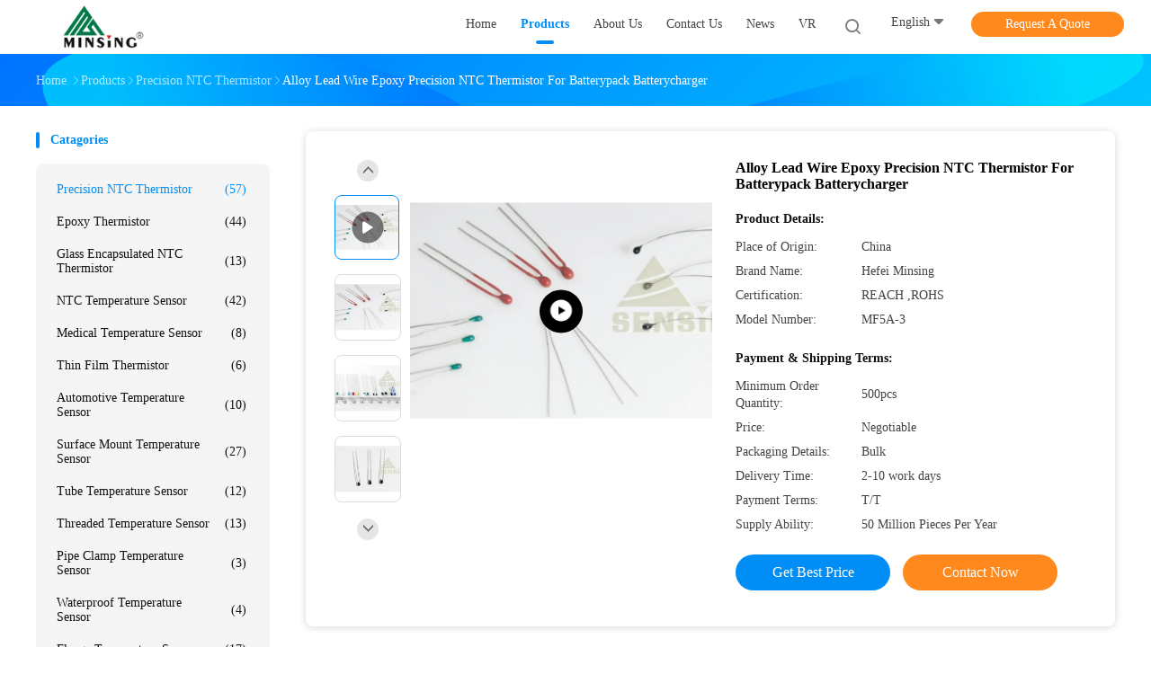

--- FILE ---
content_type: text/html
request_url: https://www.precisionntcthermistor.com/sale-29814922-alloy-lead-wire-epoxy-precision-ntc-thermistor-for-batterypack-batterycharger.html
body_size: 33693
content:

<!DOCTYPE html>
<html lang="en">
<head>
	<meta charset="utf-8">
	<meta http-equiv="X-UA-Compatible" content="IE=edge">
	<meta name="viewport" content="width=device-width, initial-scale=1.0, maximum-scale=1.0, user-scalable=no">
    <title>Alloy Lead Wire Epoxy Precision NTC Thermistor For Batterypack Batterycharger</title>
    <meta name="keywords" content="Alloy Lead Wire Precision NTC Thermistor, Epoxy Precision NTC Thermistor, Alloy Lead Wire Thermistor Precision, Precision NTC Thermistor" />
    <meta name="description" content="High quality Alloy Lead Wire Epoxy Precision NTC Thermistor For Batterypack Batterycharger from China, China's leading product market Alloy Lead Wire Precision NTC Thermistor product, with strict quality control Epoxy Precision NTC Thermistor factories, producing high quality Alloy Lead Wire Thermistor Precision Products." />
    <link rel='preload'
					  href=/photo/precisionntcthermistor/sitetpl/style/common.css?ver=1749026531 as='style'><link type='text/css' rel='stylesheet'
					  href=/photo/precisionntcthermistor/sitetpl/style/common.css?ver=1749026531 media='all'><meta property="og:title" content="Alloy Lead Wire Epoxy Precision NTC Thermistor For Batterypack Batterycharger" />
<meta property="og:description" content="High quality Alloy Lead Wire Epoxy Precision NTC Thermistor For Batterypack Batterycharger from China, China's leading product market Alloy Lead Wire Precision NTC Thermistor product, with strict quality control Epoxy Precision NTC Thermistor factories, producing high quality Alloy Lead Wire Thermistor Precision Products." />
<meta property="og:type" content="product" />
<meta property="og:availability" content="instock" />
<meta property="og:site_name" content="Hefei Minsing Automotive Electronic Co., Ltd." />
<meta property="og:url" content="https://www.precisionntcthermistor.com/sale-29814922-alloy-lead-wire-epoxy-precision-ntc-thermistor-for-batterypack-batterycharger.html" />
<meta property="og:image" content="https://www.precisionntcthermistor.com/photo/ps18741627-alloy_lead_wire_epoxy_precision_ntc_thermistor_for_batterypack_batterycharger.jpg" />
<link rel="canonical" href="https://www.precisionntcthermistor.com/sale-29814922-alloy-lead-wire-epoxy-precision-ntc-thermistor-for-batterypack-batterycharger.html" />
<link rel="alternate" href="https://m.precisionntcthermistor.com/sale-29814922-alloy-lead-wire-epoxy-precision-ntc-thermistor-for-batterypack-batterycharger.html" media="only screen and (max-width: 640px)" />
<link rel="stylesheet" type="text/css" href="/js/guidefirstcommon.css" />
<style type="text/css">
/*<![CDATA[*/
.consent__cookie {position: fixed;top: 0;left: 0;width: 100%;height: 0%;z-index: 100000;}.consent__cookie_bg {position: fixed;top: 0;left: 0;width: 100%;height: 100%;background: #000;opacity: .6;display: none }.consent__cookie_rel {position: fixed;bottom:0;left: 0;width: 100%;background: #fff;display: -webkit-box;display: -ms-flexbox;display: flex;flex-wrap: wrap;padding: 24px 80px;-webkit-box-sizing: border-box;box-sizing: border-box;-webkit-box-pack: justify;-ms-flex-pack: justify;justify-content: space-between;-webkit-transition: all ease-in-out .3s;transition: all ease-in-out .3s }.consent__close {position: absolute;top: 20px;right: 20px;cursor: pointer }.consent__close svg {fill: #777 }.consent__close:hover svg {fill: #000 }.consent__cookie_box {flex: 1;word-break: break-word;}.consent__warm {color: #777;font-size: 16px;margin-bottom: 12px;line-height: 19px }.consent__title {color: #333;font-size: 20px;font-weight: 600;margin-bottom: 12px;line-height: 23px }.consent__itxt {color: #333;font-size: 14px;margin-bottom: 12px;display: -webkit-box;display: -ms-flexbox;display: flex;-webkit-box-align: center;-ms-flex-align: center;align-items: center }.consent__itxt i {display: -webkit-inline-box;display: -ms-inline-flexbox;display: inline-flex;width: 28px;height: 28px;border-radius: 50%;background: #e0f9e9;margin-right: 8px;-webkit-box-align: center;-ms-flex-align: center;align-items: center;-webkit-box-pack: center;-ms-flex-pack: center;justify-content: center }.consent__itxt svg {fill: #3ca860 }.consent__txt {color: #a6a6a6;font-size: 14px;margin-bottom: 8px;line-height: 17px }.consent__btns {display: -webkit-box;display: -ms-flexbox;display: flex;-webkit-box-orient: vertical;-webkit-box-direction: normal;-ms-flex-direction: column;flex-direction: column;-webkit-box-pack: center;-ms-flex-pack: center;justify-content: center;flex-shrink: 0;}.consent__btn {width: 280px;height: 40px;line-height: 40px;text-align: center;background: #3ca860;color: #fff;border-radius: 4px;margin: 8px 0;-webkit-box-sizing: border-box;box-sizing: border-box;cursor: pointer;font-size:14px}.consent__btn:hover {background: #00823b }.consent__btn.empty {color: #3ca860;border: 1px solid #3ca860;background: #fff }.consent__btn.empty:hover {background: #3ca860;color: #fff }.open .consent__cookie_bg {display: block }.open .consent__cookie_rel {bottom: 0 }@media (max-width: 760px) {.consent__btns {width: 100%;align-items: center;}.consent__cookie_rel {padding: 20px 24px }}.consent__cookie.open {display: block;}.consent__cookie {display: none;}
/*]]>*/
</style>
<style type="text/css">
/*<![CDATA[*/
@media only screen and (max-width:640px){.contact_now_dialog .content-wrap .desc{background-image:url(/images/cta_images/bg_s.png) !important}}.contact_now_dialog .content-wrap .content-wrap_header .cta-close{background-image:url(/images/cta_images/sprite.png) !important}.contact_now_dialog .content-wrap .desc{background-image:url(/images/cta_images/bg_l.png) !important}.contact_now_dialog .content-wrap .cta-btn i{background-image:url(/images/cta_images/sprite.png) !important}.contact_now_dialog .content-wrap .head-tip img{content:url(/images/cta_images/cta_contact_now.png) !important}.cusim{background-image:url(/images/imicon/im.svg) !important}.cuswa{background-image:url(/images/imicon/wa.png) !important}.cusall{background-image:url(/images/imicon/allchat.svg) !important}
/*]]>*/
</style>
<script type="text/javascript" src="/js/guidefirstcommon.js"></script>
<script type="text/javascript">
/*<![CDATA[*/
window.isvideotpl = 1;window.detailurl = '/videos-29814922-alloy-lead-wire-epoxy-precision-ntc-thermistor-for-batterypack-batterycharger.html';
var colorUrl = '';var isShowGuide = 2;var showGuideColor = 0;var im_appid = 10003;var im_msg="Good day, what product are you looking for?";

var cta_cid = 29945;var use_defaulProductInfo = 1;var cta_pid = 29814922;var test_company = 0;var webim_domain = '';var company_type = 0;var cta_equipment = 'pc'; var setcookie = 'setwebimCookie(38949,29814922,0)'; var whatsapplink = "https://wa.me/8615256095682?text=Hi%2C+I%27m+interested+in+Alloy+Lead+Wire+Epoxy+Precision+NTC+Thermistor+For+Batterypack+Batterycharger."; function insertMeta(){var str = '<meta name="mobile-web-app-capable" content="yes" /><meta name="viewport" content="width=device-width, initial-scale=1.0" />';document.head.insertAdjacentHTML('beforeend',str);} var element = document.querySelector('a.footer_webim_a[href="/webim/webim_tab.html"]');if (element) {element.parentNode.removeChild(element);}

var colorUrl = '';
var aisearch = 0;
var selfUrl = '';
window.playerReportUrl='/vod/view_count/report';
var query_string = ["Products","Detail"];
var g_tp = '';
var customtplcolor = 99702;
var str_chat = 'chat';
				var str_call_now = 'call now';
var str_chat_now = 'chat now';
var str_contact1 = 'Get Best Price';var str_chat_lang='english';var str_contact2 = 'Get Price';var str_contact2 = 'Best Price';var str_contact = 'contact';
window.predomainsub = "";
/*]]>*/
</script>
</head>
<body>
<img src="/logo.gif" style="display:none" alt="logo"/>
<a style="display: none!important;" title="Hefei Minsing Automotive Electronic Co., Ltd." class="float-inquiry" href="/contactnow.html" onclick='setinquiryCookie("{\"showproduct\":1,\"pid\":\"29814922\",\"name\":\"Alloy Lead Wire Epoxy Precision NTC Thermistor For Batterypack Batterycharger\",\"source_url\":\"\\/videos-29814922-alloy-lead-wire-epoxy-precision-ntc-thermistor-for-batterypack-batterycharger.html\",\"picurl\":\"\\/photo\\/pd18741627-alloy_lead_wire_epoxy_precision_ntc_thermistor_for_batterypack_batterycharger.jpg\",\"propertyDetail\":[[\"Head Material\",\"Epoxy\"],[\"Lead wire\",\"Cp\\/Sn \\uff08\\u03a60.3\\uff0c\\u03a60.4\\uff0c\\u03a60.5 optional\\uff09\"],[\"Head Size\",\"\\u03a61.5-\\u03a63.5mm\"],[\"Wire Length\",\"10-36mm\"]],\"company_name\":null,\"picurl_c\":\"\\/photo\\/pc18741627-alloy_lead_wire_epoxy_precision_ntc_thermistor_for_batterypack_batterycharger.jpg\",\"price\":\"Negotiable\",\"username\":\"Monica\",\"viewTime\":\"Last Login : 6 hours 04 minutes ago\",\"subject\":\"Can you supply Alloy Lead Wire Epoxy Precision NTC Thermistor For Batterypack Batterycharger for us\",\"countrycode\":\"\"}");'></a>
<!-- Event snippet for precisionntcthermistor-独立站-29945-转化 conversion page
In your html page, add the snippet and call gtag_report_conversion when someone clicks on the chosen link or button. -->
<script>
function gtag_report_conversion(url) {
  var callback = function () {
    if (typeof(url) != 'undefined') {
      window.location = url;
    }
  };
  gtag('event', 'conversion', {
      'send_to': 'AW-11479502529/0jHsCOjw34oZEMGd7eEq',
      'event_callback': callback
  });
  return false;
}
</script>
<script>
var originProductInfo = '';
var originProductInfo = {"showproduct":1,"pid":"29814922","name":"Alloy Lead Wire Epoxy Precision NTC Thermistor For Batterypack Batterycharger","source_url":"\/videos-29814922-alloy-lead-wire-epoxy-precision-ntc-thermistor-for-batterypack-batterycharger.html","picurl":"\/photo\/pd18741627-alloy_lead_wire_epoxy_precision_ntc_thermistor_for_batterypack_batterycharger.jpg","propertyDetail":[["Head Material","Epoxy"],["Lead wire","Cp\/Sn \uff08\u03a60.3\uff0c\u03a60.4\uff0c\u03a60.5 optional\uff09"],["Head Size","\u03a61.5-\u03a63.5mm"],["Wire Length","10-36mm"]],"company_name":null,"picurl_c":"\/photo\/pc18741627-alloy_lead_wire_epoxy_precision_ntc_thermistor_for_batterypack_batterycharger.jpg","price":"Negotiable","username":"Monica","viewTime":"Last Login : 6 hours 04 minutes ago","subject":"Can you supply Alloy Lead Wire Epoxy Precision NTC Thermistor For Batterypack Batterycharger for us","countrycode":""};
var save_url = "/contactsave.html";
var update_url = "/updateinquiry.html";
var productInfo = {};
var defaulProductInfo = {};
var myDate = new Date();
var curDate = myDate.getFullYear()+'-'+(parseInt(myDate.getMonth())+1)+'-'+myDate.getDate();
var message = '';
var default_pop = 1;
var leaveMessageDialog = document.getElementsByClassName('leave-message-dialog')[0]; // 获取弹层
var _$$ = function (dom) {
    return document.querySelectorAll(dom);
};
resInfo = originProductInfo;
resInfo['name'] = resInfo['name'] || '';
defaulProductInfo.pid = resInfo['pid'];
defaulProductInfo.productName = resInfo['name'] ?? '';
defaulProductInfo.productInfo = resInfo['propertyDetail'];
defaulProductInfo.productImg = resInfo['picurl_c'];
defaulProductInfo.subject = resInfo['subject'] ?? '';
defaulProductInfo.productImgAlt = resInfo['name'] ?? '';
var inquirypopup_tmp = 1;
var message = 'Dear,'+'\r\n'+"I am interested in"+' '+trim(resInfo['name'])+", could you send me more details such as type, size, MOQ, material, etc."+'\r\n'+"Thanks!"+'\r\n'+"Waiting for your reply.";
var message_1 = 'Dear,'+'\r\n'+"I am interested in"+' '+trim(resInfo['name'])+", could you send me more details such as type, size, MOQ, material, etc."+'\r\n'+"Thanks!"+'\r\n'+"Waiting for your reply.";
var message_2 = 'Hello,'+'\r\n'+"I am looking for"+' '+trim(resInfo['name'])+", please send me the price, specification and picture."+'\r\n'+"Your swift response will be highly appreciated."+'\r\n'+"Feel free to contact me for more information."+'\r\n'+"Thanks a lot.";
var message_3 = 'Hello,'+'\r\n'+trim(resInfo['name'])+' '+"meets my expectations."+'\r\n'+"Please give me the best price and some other product information."+'\r\n'+"Feel free to contact me via my mail."+'\r\n'+"Thanks a lot.";

var message_4 = 'Dear,'+'\r\n'+"What is the FOB price on your"+' '+trim(resInfo['name'])+'?'+'\r\n'+"Which is the nearest port name?"+'\r\n'+"Please reply me as soon as possible, it would be better to share further information."+'\r\n'+"Regards!";
var message_5 = 'Hi there,'+'\r\n'+"I am very interested in your"+' '+trim(resInfo['name'])+'.'+'\r\n'+"Please send me your product details."+'\r\n'+"Looking forward to your quick reply."+'\r\n'+"Feel free to contact me by mail."+'\r\n'+"Regards!";

var message_6 = 'Dear,'+'\r\n'+"Please provide us with information about your"+' '+trim(resInfo['name'])+", such as type, size, material, and of course the best price."+'\r\n'+"Looking forward to your quick reply."+'\r\n'+"Thank you!";
var message_7 = 'Dear,'+'\r\n'+"Can you supply"+' '+trim(resInfo['name'])+" for us?"+'\r\n'+"First we want a price list and some product details."+'\r\n'+"I hope to get reply asap and look forward to cooperation."+'\r\n'+"Thank you very much.";
var message_8 = 'hi,'+'\r\n'+"I am looking for"+' '+trim(resInfo['name'])+", please give me some more detailed product information."+'\r\n'+"I look forward to your reply."+'\r\n'+"Thank you!";
var message_9 = 'Hello,'+'\r\n'+"Your"+' '+trim(resInfo['name'])+" meets my requirements very well."+'\r\n'+"Please send me the price, specification, and similar model will be OK."+'\r\n'+"Feel free to chat with me."+'\r\n'+"Thanks!";
var message_10 = 'Dear,'+'\r\n'+"I want to know more about the details and quotation of"+' '+trim(resInfo['name'])+'.'+'\r\n'+"Feel free to contact me."+'\r\n'+"Regards!";

var r = getRandom(1,10);

defaulProductInfo.message = eval("message_"+r);
    defaulProductInfo.message = eval("message_"+r);
        var mytAjax = {

    post: function(url, data, fn) {
        var xhr = new XMLHttpRequest();
        xhr.open("POST", url, true);
        xhr.setRequestHeader("Content-Type", "application/x-www-form-urlencoded;charset=UTF-8");
        xhr.setRequestHeader("X-Requested-With", "XMLHttpRequest");
        xhr.setRequestHeader('Content-Type','text/plain;charset=UTF-8');
        xhr.onreadystatechange = function() {
            if(xhr.readyState == 4 && (xhr.status == 200 || xhr.status == 304)) {
                fn.call(this, xhr.responseText);
            }
        };
        xhr.send(data);
    },

    postform: function(url, data, fn) {
        var xhr = new XMLHttpRequest();
        xhr.open("POST", url, true);
        xhr.setRequestHeader("X-Requested-With", "XMLHttpRequest");
        xhr.onreadystatechange = function() {
            if(xhr.readyState == 4 && (xhr.status == 200 || xhr.status == 304)) {
                fn.call(this, xhr.responseText);
            }
        };
        xhr.send(data);
    }
};
/*window.onload = function(){
    leaveMessageDialog = document.getElementsByClassName('leave-message-dialog')[0];
    if (window.localStorage.recordDialogStatus=='undefined' || (window.localStorage.recordDialogStatus!='undefined' && window.localStorage.recordDialogStatus != curDate)) {
        setTimeout(function(){
            if(parseInt(inquirypopup_tmp%10) == 1){
                creatDialog(defaulProductInfo, 1);
            }
        }, 6000);
    }
};*/
function trim(str)
{
    str = str.replace(/(^\s*)/g,"");
    return str.replace(/(\s*$)/g,"");
};
function getRandom(m,n){
    var num = Math.floor(Math.random()*(m - n) + n);
    return num;
};
function strBtn(param) {

    var starattextarea = document.getElementById("textareamessage").value.length;
    var email = document.getElementById("startEmail").value;

    var default_tip = document.querySelectorAll(".watermark_container").length;
    if (20 < starattextarea && starattextarea < 3000) {
        if(default_tip>0){
            document.getElementById("textareamessage1").parentNode.parentNode.nextElementSibling.style.display = "none";
        }else{
            document.getElementById("textareamessage1").parentNode.nextElementSibling.style.display = "none";
        }

    } else {
        if(default_tip>0){
            document.getElementById("textareamessage1").parentNode.parentNode.nextElementSibling.style.display = "block";
        }else{
            document.getElementById("textareamessage1").parentNode.nextElementSibling.style.display = "block";
        }

        return;
    }

    // var re = /^([a-zA-Z0-9_-])+@([a-zA-Z0-9_-])+\.([a-zA-Z0-9_-])+/i;/*邮箱不区分大小写*/
    var re = /^[a-zA-Z0-9][\w-]*(\.?[\w-]+)*@[a-zA-Z0-9-]+(\.[a-zA-Z0-9]+)+$/i;
    if (!re.test(email)) {
        document.getElementById("startEmail").nextElementSibling.style.display = "block";
        return;
    } else {
        document.getElementById("startEmail").nextElementSibling.style.display = "none";
    }

    var subject = document.getElementById("pop_subject").value;
    var pid = document.getElementById("pop_pid").value;
    var message = document.getElementById("textareamessage").value;
    var sender_email = document.getElementById("startEmail").value;
    var tel = '';
    if (document.getElementById("tel0") != undefined && document.getElementById("tel0") != '')
        tel = document.getElementById("tel0").value;
    var form_serialize = '&tel='+tel;

    form_serialize = form_serialize.replace(/\+/g, "%2B");
    mytAjax.post(save_url,"pid="+pid+"&subject="+subject+"&email="+sender_email+"&message="+(message)+form_serialize,function(res){
        var mes = JSON.parse(res);
        if(mes.status == 200){
            var iid = mes.iid;
            document.getElementById("pop_iid").value = iid;
            document.getElementById("pop_uuid").value = mes.uuid;

            if(typeof gtag_report_conversion === "function"){
                gtag_report_conversion();//执行统计js代码
            }
            if(typeof fbq === "function"){
                fbq('track','Purchase');//执行统计js代码
            }
        }
    });
    for (var index = 0; index < document.querySelectorAll(".dialog-content-pql").length; index++) {
        document.querySelectorAll(".dialog-content-pql")[index].style.display = "none";
    };
    $('#idphonepql').val(tel);
    document.getElementById("dialog-content-pql-id").style.display = "block";
    ;
};
function twoBtnOk(param) {

    var selectgender = document.getElementById("Mr").innerHTML;
    var iid = document.getElementById("pop_iid").value;
    var sendername = document.getElementById("idnamepql").value;
    var senderphone = document.getElementById("idphonepql").value;
    var sendercname = document.getElementById("idcompanypql").value;
    var uuid = document.getElementById("pop_uuid").value;
    var gender = 2;
    if(selectgender == 'Mr.') gender = 0;
    if(selectgender == 'Mrs.') gender = 1;
    var pid = document.getElementById("pop_pid").value;
    var form_serialize = '';

        form_serialize = form_serialize.replace(/\+/g, "%2B");

    mytAjax.post(update_url,"iid="+iid+"&gender="+gender+"&uuid="+uuid+"&name="+(sendername)+"&tel="+(senderphone)+"&company="+(sendercname)+form_serialize,function(res){});

    for (var index = 0; index < document.querySelectorAll(".dialog-content-pql").length; index++) {
        document.querySelectorAll(".dialog-content-pql")[index].style.display = "none";
    };
    document.getElementById("dialog-content-pql-ok").style.display = "block";

};
function toCheckMust(name) {
    $('#'+name+'error').hide();
}
function handClidk(param) {
    var starattextarea = document.getElementById("textareamessage1").value.length;
    var email = document.getElementById("startEmail1").value;
    var default_tip = document.querySelectorAll(".watermark_container").length;
    if (20 < starattextarea && starattextarea < 3000) {
        if(default_tip>0){
            document.getElementById("textareamessage1").parentNode.parentNode.nextElementSibling.style.display = "none";
        }else{
            document.getElementById("textareamessage1").parentNode.nextElementSibling.style.display = "none";
        }

    } else {
        if(default_tip>0){
            document.getElementById("textareamessage1").parentNode.parentNode.nextElementSibling.style.display = "block";
        }else{
            document.getElementById("textareamessage1").parentNode.nextElementSibling.style.display = "block";
        }

        return;
    }

    // var re = /^([a-zA-Z0-9_-])+@([a-zA-Z0-9_-])+\.([a-zA-Z0-9_-])+/i;
    var re = /^[a-zA-Z0-9][\w-]*(\.?[\w-]+)*@[a-zA-Z0-9-]+(\.[a-zA-Z0-9]+)+$/i;
    if (!re.test(email)) {
        document.getElementById("startEmail1").nextElementSibling.style.display = "block";
        return;
    } else {
        document.getElementById("startEmail1").nextElementSibling.style.display = "none";
    }

    var subject = document.getElementById("pop_subject").value;
    var pid = document.getElementById("pop_pid").value;
    var message = document.getElementById("textareamessage1").value;
    var sender_email = document.getElementById("startEmail1").value;
    var form_serialize = tel = '';
    if (document.getElementById("tel1") != undefined && document.getElementById("tel1") != '')
        tel = document.getElementById("tel1").value;
        mytAjax.post(save_url,"email="+sender_email+"&tel="+tel+"&pid="+pid+"&message="+message+"&subject="+subject+form_serialize,function(res){

        var mes = JSON.parse(res);
        if(mes.status == 200){
            var iid = mes.iid;
            document.getElementById("pop_iid").value = iid;
            document.getElementById("pop_uuid").value = mes.uuid;
            if(typeof gtag_report_conversion === "function"){
                gtag_report_conversion();//执行统计js代码
            }
        }

    });
    for (var index = 0; index < document.querySelectorAll(".dialog-content-pql").length; index++) {
        document.querySelectorAll(".dialog-content-pql")[index].style.display = "none";
    };
    $('#idphonepql').val(tel);
    document.getElementById("dialog-content-pql-id").style.display = "block";

};
window.addEventListener('load', function () {
    $('.checkbox-wrap label').each(function(){
        if($(this).find('input').prop('checked')){
            $(this).addClass('on')
        }else {
            $(this).removeClass('on')
        }
    })
    $(document).on('click', '.checkbox-wrap label' , function(ev){
        if (ev.target.tagName.toUpperCase() != 'INPUT') {
            $(this).toggleClass('on')
        }
    })
})

function hand_video(pdata) {
    data = JSON.parse(pdata);
    productInfo.productName = data.productName;
    productInfo.productInfo = data.productInfo;
    productInfo.productImg = data.productImg;
    productInfo.subject = data.subject;

    var message = 'Dear,'+'\r\n'+"I am interested in"+' '+trim(data.productName)+", could you send me more details such as type, size, quantity, material, etc."+'\r\n'+"Thanks!"+'\r\n'+"Waiting for your reply.";

    var message = 'Dear,'+'\r\n'+"I am interested in"+' '+trim(data.productName)+", could you send me more details such as type, size, MOQ, material, etc."+'\r\n'+"Thanks!"+'\r\n'+"Waiting for your reply.";
    var message_1 = 'Dear,'+'\r\n'+"I am interested in"+' '+trim(data.productName)+", could you send me more details such as type, size, MOQ, material, etc."+'\r\n'+"Thanks!"+'\r\n'+"Waiting for your reply.";
    var message_2 = 'Hello,'+'\r\n'+"I am looking for"+' '+trim(data.productName)+", please send me the price, specification and picture."+'\r\n'+"Your swift response will be highly appreciated."+'\r\n'+"Feel free to contact me for more information."+'\r\n'+"Thanks a lot.";
    var message_3 = 'Hello,'+'\r\n'+trim(data.productName)+' '+"meets my expectations."+'\r\n'+"Please give me the best price and some other product information."+'\r\n'+"Feel free to contact me via my mail."+'\r\n'+"Thanks a lot.";

    var message_4 = 'Dear,'+'\r\n'+"What is the FOB price on your"+' '+trim(data.productName)+'?'+'\r\n'+"Which is the nearest port name?"+'\r\n'+"Please reply me as soon as possible, it would be better to share further information."+'\r\n'+"Regards!";
    var message_5 = 'Hi there,'+'\r\n'+"I am very interested in your"+' '+trim(data.productName)+'.'+'\r\n'+"Please send me your product details."+'\r\n'+"Looking forward to your quick reply."+'\r\n'+"Feel free to contact me by mail."+'\r\n'+"Regards!";

    var message_6 = 'Dear,'+'\r\n'+"Please provide us with information about your"+' '+trim(data.productName)+", such as type, size, material, and of course the best price."+'\r\n'+"Looking forward to your quick reply."+'\r\n'+"Thank you!";
    var message_7 = 'Dear,'+'\r\n'+"Can you supply"+' '+trim(data.productName)+" for us?"+'\r\n'+"First we want a price list and some product details."+'\r\n'+"I hope to get reply asap and look forward to cooperation."+'\r\n'+"Thank you very much.";
    var message_8 = 'hi,'+'\r\n'+"I am looking for"+' '+trim(data.productName)+", please give me some more detailed product information."+'\r\n'+"I look forward to your reply."+'\r\n'+"Thank you!";
    var message_9 = 'Hello,'+'\r\n'+"Your"+' '+trim(data.productName)+" meets my requirements very well."+'\r\n'+"Please send me the price, specification, and similar model will be OK."+'\r\n'+"Feel free to chat with me."+'\r\n'+"Thanks!";
    var message_10 = 'Dear,'+'\r\n'+"I want to know more about the details and quotation of"+' '+trim(data.productName)+'.'+'\r\n'+"Feel free to contact me."+'\r\n'+"Regards!";

    var r = getRandom(1,10);

    productInfo.message = eval("message_"+r);
            if(parseInt(inquirypopup_tmp/10) == 1){
        productInfo.message = "";
    }
    productInfo.pid = data.pid;
    creatDialog(productInfo, 2);
};

function handDialog(pdata) {
    data = JSON.parse(pdata);
    productInfo.productName = data.productName;
    productInfo.productInfo = data.productInfo;
    productInfo.productImg = data.productImg;
    productInfo.subject = data.subject;

    var message = 'Dear,'+'\r\n'+"I am interested in"+' '+trim(data.productName)+", could you send me more details such as type, size, quantity, material, etc."+'\r\n'+"Thanks!"+'\r\n'+"Waiting for your reply.";

    var message = 'Dear,'+'\r\n'+"I am interested in"+' '+trim(data.productName)+", could you send me more details such as type, size, MOQ, material, etc."+'\r\n'+"Thanks!"+'\r\n'+"Waiting for your reply.";
    var message_1 = 'Dear,'+'\r\n'+"I am interested in"+' '+trim(data.productName)+", could you send me more details such as type, size, MOQ, material, etc."+'\r\n'+"Thanks!"+'\r\n'+"Waiting for your reply.";
    var message_2 = 'Hello,'+'\r\n'+"I am looking for"+' '+trim(data.productName)+", please send me the price, specification and picture."+'\r\n'+"Your swift response will be highly appreciated."+'\r\n'+"Feel free to contact me for more information."+'\r\n'+"Thanks a lot.";
    var message_3 = 'Hello,'+'\r\n'+trim(data.productName)+' '+"meets my expectations."+'\r\n'+"Please give me the best price and some other product information."+'\r\n'+"Feel free to contact me via my mail."+'\r\n'+"Thanks a lot.";

    var message_4 = 'Dear,'+'\r\n'+"What is the FOB price on your"+' '+trim(data.productName)+'?'+'\r\n'+"Which is the nearest port name?"+'\r\n'+"Please reply me as soon as possible, it would be better to share further information."+'\r\n'+"Regards!";
    var message_5 = 'Hi there,'+'\r\n'+"I am very interested in your"+' '+trim(data.productName)+'.'+'\r\n'+"Please send me your product details."+'\r\n'+"Looking forward to your quick reply."+'\r\n'+"Feel free to contact me by mail."+'\r\n'+"Regards!";

    var message_6 = 'Dear,'+'\r\n'+"Please provide us with information about your"+' '+trim(data.productName)+", such as type, size, material, and of course the best price."+'\r\n'+"Looking forward to your quick reply."+'\r\n'+"Thank you!";
    var message_7 = 'Dear,'+'\r\n'+"Can you supply"+' '+trim(data.productName)+" for us?"+'\r\n'+"First we want a price list and some product details."+'\r\n'+"I hope to get reply asap and look forward to cooperation."+'\r\n'+"Thank you very much.";
    var message_8 = 'hi,'+'\r\n'+"I am looking for"+' '+trim(data.productName)+", please give me some more detailed product information."+'\r\n'+"I look forward to your reply."+'\r\n'+"Thank you!";
    var message_9 = 'Hello,'+'\r\n'+"Your"+' '+trim(data.productName)+" meets my requirements very well."+'\r\n'+"Please send me the price, specification, and similar model will be OK."+'\r\n'+"Feel free to chat with me."+'\r\n'+"Thanks!";
    var message_10 = 'Dear,'+'\r\n'+"I want to know more about the details and quotation of"+' '+trim(data.productName)+'.'+'\r\n'+"Feel free to contact me."+'\r\n'+"Regards!";

    var r = getRandom(1,10);
    productInfo.message = eval("message_"+r);
            if(parseInt(inquirypopup_tmp/10) == 1){
        productInfo.message = "";
    }
    productInfo.pid = data.pid;
    creatDialog(productInfo, 2);
};

function closepql(param) {

    leaveMessageDialog.style.display = 'none';
};

function closepql2(param) {

    for (var index = 0; index < document.querySelectorAll(".dialog-content-pql").length; index++) {
        document.querySelectorAll(".dialog-content-pql")[index].style.display = "none";
    };
    document.getElementById("dialog-content-pql-ok").style.display = "block";
};

function decodeHtmlEntities(str) {
    var tempElement = document.createElement('div');
    tempElement.innerHTML = str;
    return tempElement.textContent || tempElement.innerText || '';
}

function initProduct(productInfo,type){

    productInfo.productName = decodeHtmlEntities(productInfo.productName);
    productInfo.message = decodeHtmlEntities(productInfo.message);

    leaveMessageDialog = document.getElementsByClassName('leave-message-dialog')[0];
    leaveMessageDialog.style.display = "block";
    if(type == 3){
        var popinquiryemail = document.getElementById("popinquiryemail").value;
        _$$("#startEmail1")[0].value = popinquiryemail;
    }else{
        _$$("#startEmail1")[0].value = "";
    }
    _$$("#startEmail")[0].value = "";
    _$$("#idnamepql")[0].value = "";
    _$$("#idphonepql")[0].value = "";
    _$$("#idcompanypql")[0].value = "";

    _$$("#pop_pid")[0].value = productInfo.pid;
    _$$("#pop_subject")[0].value = productInfo.subject;
    
    if(parseInt(inquirypopup_tmp/10) == 1){
        productInfo.message = "";
    }

    _$$("#textareamessage1")[0].value = productInfo.message;
    _$$("#textareamessage")[0].value = productInfo.message;

    _$$("#dialog-content-pql-id .titlep")[0].innerHTML = productInfo.productName;
    _$$("#dialog-content-pql-id img")[0].setAttribute("src", productInfo.productImg);
    _$$("#dialog-content-pql-id img")[0].setAttribute("alt", productInfo.productImgAlt);

    _$$("#dialog-content-pql-id-hand img")[0].setAttribute("src", productInfo.productImg);
    _$$("#dialog-content-pql-id-hand img")[0].setAttribute("alt", productInfo.productImgAlt);
    _$$("#dialog-content-pql-id-hand .titlep")[0].innerHTML = productInfo.productName;

    if (productInfo.productInfo.length > 0) {
        var ul2, ul;
        ul = document.createElement("ul");
        for (var index = 0; index < productInfo.productInfo.length; index++) {
            var el = productInfo.productInfo[index];
            var li = document.createElement("li");
            var span1 = document.createElement("span");
            span1.innerHTML = el[0] + ":";
            var span2 = document.createElement("span");
            span2.innerHTML = el[1];
            li.appendChild(span1);
            li.appendChild(span2);
            ul.appendChild(li);

        }
        ul2 = ul.cloneNode(true);
        if (type === 1) {
            _$$("#dialog-content-pql-id .left")[0].replaceChild(ul, _$$("#dialog-content-pql-id .left ul")[0]);
        } else {
            _$$("#dialog-content-pql-id-hand .left")[0].replaceChild(ul2, _$$("#dialog-content-pql-id-hand .left ul")[0]);
            _$$("#dialog-content-pql-id .left")[0].replaceChild(ul, _$$("#dialog-content-pql-id .left ul")[0]);
        }
    };
    for (var index = 0; index < _$$("#dialog-content-pql-id .right ul li").length; index++) {
        _$$("#dialog-content-pql-id .right ul li")[index].addEventListener("click", function (params) {
            _$$("#dialog-content-pql-id .right #Mr")[0].innerHTML = this.innerHTML
        }, false)

    };

};
function closeInquiryCreateDialog() {
    document.getElementById("xuanpan_dialog_box_pql").style.display = "none";
};
function showInquiryCreateDialog() {
    document.getElementById("xuanpan_dialog_box_pql").style.display = "block";
};
function submitPopInquiry(){
    var message = document.getElementById("inquiry_message").value;
    var email = document.getElementById("inquiry_email").value;
    var subject = defaulProductInfo.subject;
    var pid = defaulProductInfo.pid;
    if (email === undefined) {
        showInquiryCreateDialog();
        document.getElementById("inquiry_email").style.border = "1px solid red";
        return false;
    };
    if (message === undefined) {
        showInquiryCreateDialog();
        document.getElementById("inquiry_message").style.border = "1px solid red";
        return false;
    };
    if (email.search(/^\w+((-\w+)|(\.\w+))*\@[A-Za-z0-9]+((\.|-)[A-Za-z0-9]+)*\.[A-Za-z0-9]+$/) == -1) {
        document.getElementById("inquiry_email").style.border= "1px solid red";
        showInquiryCreateDialog();
        return false;
    } else {
        document.getElementById("inquiry_email").style.border= "";
    };
    if (message.length < 20 || message.length >3000) {
        showInquiryCreateDialog();
        document.getElementById("inquiry_message").style.border = "1px solid red";
        return false;
    } else {
        document.getElementById("inquiry_message").style.border = "";
    };
    var tel = '';
    if (document.getElementById("tel") != undefined && document.getElementById("tel") != '')
        tel = document.getElementById("tel").value;

    mytAjax.post(save_url,"pid="+pid+"&subject="+subject+"&email="+email+"&message="+(message)+'&tel='+tel,function(res){
        var mes = JSON.parse(res);
        if(mes.status == 200){
            var iid = mes.iid;
            document.getElementById("pop_iid").value = iid;
            document.getElementById("pop_uuid").value = mes.uuid;

        }
    });
    initProduct(defaulProductInfo);
    for (var index = 0; index < document.querySelectorAll(".dialog-content-pql").length; index++) {
        document.querySelectorAll(".dialog-content-pql")[index].style.display = "none";
    };
    $('#idphonepql').val(tel);
    document.getElementById("dialog-content-pql-id").style.display = "block";

};

//带附件上传
function submitPopInquiryfile(email_id,message_id,check_sort,name_id,phone_id,company_id,attachments){

    if(typeof(check_sort) == 'undefined'){
        check_sort = 0;
    }
    var message = document.getElementById(message_id).value;
    var email = document.getElementById(email_id).value;
    var attachments = document.getElementById(attachments).value;
    if(typeof(name_id) !== 'undefined' && name_id != ""){
        var name  = document.getElementById(name_id).value;
    }
    if(typeof(phone_id) !== 'undefined' && phone_id != ""){
        var phone = document.getElementById(phone_id).value;
    }
    if(typeof(company_id) !== 'undefined' && company_id != ""){
        var company = document.getElementById(company_id).value;
    }
    var subject = defaulProductInfo.subject;
    var pid = defaulProductInfo.pid;

    if(check_sort == 0){
        if (email === undefined) {
            showInquiryCreateDialog();
            document.getElementById(email_id).style.border = "1px solid red";
            return false;
        };
        if (message === undefined) {
            showInquiryCreateDialog();
            document.getElementById(message_id).style.border = "1px solid red";
            return false;
        };

        if (email.search(/^\w+((-\w+)|(\.\w+))*\@[A-Za-z0-9]+((\.|-)[A-Za-z0-9]+)*\.[A-Za-z0-9]+$/) == -1) {
            document.getElementById(email_id).style.border= "1px solid red";
            showInquiryCreateDialog();
            return false;
        } else {
            document.getElementById(email_id).style.border= "";
        };
        if (message.length < 20 || message.length >3000) {
            showInquiryCreateDialog();
            document.getElementById(message_id).style.border = "1px solid red";
            return false;
        } else {
            document.getElementById(message_id).style.border = "";
        };
    }else{

        if (message === undefined) {
            showInquiryCreateDialog();
            document.getElementById(message_id).style.border = "1px solid red";
            return false;
        };

        if (email === undefined) {
            showInquiryCreateDialog();
            document.getElementById(email_id).style.border = "1px solid red";
            return false;
        };

        if (message.length < 20 || message.length >3000) {
            showInquiryCreateDialog();
            document.getElementById(message_id).style.border = "1px solid red";
            return false;
        } else {
            document.getElementById(message_id).style.border = "";
        };

        if (email.search(/^\w+((-\w+)|(\.\w+))*\@[A-Za-z0-9]+((\.|-)[A-Za-z0-9]+)*\.[A-Za-z0-9]+$/) == -1) {
            document.getElementById(email_id).style.border= "1px solid red";
            showInquiryCreateDialog();
            return false;
        } else {
            document.getElementById(email_id).style.border= "";
        };

    };

    mytAjax.post(save_url,"pid="+pid+"&subject="+subject+"&email="+email+"&message="+message+"&company="+company+"&attachments="+attachments,function(res){
        var mes = JSON.parse(res);
        if(mes.status == 200){
            var iid = mes.iid;
            document.getElementById("pop_iid").value = iid;
            document.getElementById("pop_uuid").value = mes.uuid;

            if(typeof gtag_report_conversion === "function"){
                gtag_report_conversion();//执行统计js代码
            }
            if(typeof fbq === "function"){
                fbq('track','Purchase');//执行统计js代码
            }
        }
    });
    initProduct(defaulProductInfo);

    if(name !== undefined && name != ""){
        _$$("#idnamepql")[0].value = name;
    }

    if(phone !== undefined && phone != ""){
        _$$("#idphonepql")[0].value = phone;
    }

    if(company !== undefined && company != ""){
        _$$("#idcompanypql")[0].value = company;
    }

    for (var index = 0; index < document.querySelectorAll(".dialog-content-pql").length; index++) {
        document.querySelectorAll(".dialog-content-pql")[index].style.display = "none";
    };
    document.getElementById("dialog-content-pql-id").style.display = "block";

};
function submitPopInquiryByParam(email_id,message_id,check_sort,name_id,phone_id,company_id){

    if(typeof(check_sort) == 'undefined'){
        check_sort = 0;
    }

    var senderphone = '';
    var message = document.getElementById(message_id).value;
    var email = document.getElementById(email_id).value;
    if(typeof(name_id) !== 'undefined' && name_id != ""){
        var name  = document.getElementById(name_id).value;
    }
    if(typeof(phone_id) !== 'undefined' && phone_id != ""){
        var phone = document.getElementById(phone_id).value;
        senderphone = phone;
    }
    if(typeof(company_id) !== 'undefined' && company_id != ""){
        var company = document.getElementById(company_id).value;
    }
    var subject = defaulProductInfo.subject;
    var pid = defaulProductInfo.pid;

    if(check_sort == 0){
        if (email === undefined) {
            showInquiryCreateDialog();
            document.getElementById(email_id).style.border = "1px solid red";
            return false;
        };
        if (message === undefined) {
            showInquiryCreateDialog();
            document.getElementById(message_id).style.border = "1px solid red";
            return false;
        };

        if (email.search(/^\w+((-\w+)|(\.\w+))*\@[A-Za-z0-9]+((\.|-)[A-Za-z0-9]+)*\.[A-Za-z0-9]+$/) == -1) {
            document.getElementById(email_id).style.border= "1px solid red";
            showInquiryCreateDialog();
            return false;
        } else {
            document.getElementById(email_id).style.border= "";
        };
        if (message.length < 20 || message.length >3000) {
            showInquiryCreateDialog();
            document.getElementById(message_id).style.border = "1px solid red";
            return false;
        } else {
            document.getElementById(message_id).style.border = "";
        };
    }else{

        if (message === undefined) {
            showInquiryCreateDialog();
            document.getElementById(message_id).style.border = "1px solid red";
            return false;
        };

        if (email === undefined) {
            showInquiryCreateDialog();
            document.getElementById(email_id).style.border = "1px solid red";
            return false;
        };

        if (message.length < 20 || message.length >3000) {
            showInquiryCreateDialog();
            document.getElementById(message_id).style.border = "1px solid red";
            return false;
        } else {
            document.getElementById(message_id).style.border = "";
        };

        if (email.search(/^\w+((-\w+)|(\.\w+))*\@[A-Za-z0-9]+((\.|-)[A-Za-z0-9]+)*\.[A-Za-z0-9]+$/) == -1) {
            document.getElementById(email_id).style.border= "1px solid red";
            showInquiryCreateDialog();
            return false;
        } else {
            document.getElementById(email_id).style.border= "";
        };

    };

    var productsku = "";
    if($("#product_sku").length > 0){
        productsku = $("#product_sku").html();
    }

    mytAjax.post(save_url,"tel="+senderphone+"&pid="+pid+"&subject="+subject+"&email="+email+"&message="+message+"&messagesku="+encodeURI(productsku),function(res){
        var mes = JSON.parse(res);
        if(mes.status == 200){
            var iid = mes.iid;
            document.getElementById("pop_iid").value = iid;
            document.getElementById("pop_uuid").value = mes.uuid;

            if(typeof gtag_report_conversion === "function"){
                gtag_report_conversion();//执行统计js代码
            }
            if(typeof fbq === "function"){
                fbq('track','Purchase');//执行统计js代码
            }
        }
    });
    initProduct(defaulProductInfo);

    if(name !== undefined && name != ""){
        _$$("#idnamepql")[0].value = name;
    }

    if(phone !== undefined && phone != ""){
        _$$("#idphonepql")[0].value = phone;
    }

    if(company !== undefined && company != ""){
        _$$("#idcompanypql")[0].value = company;
    }

    for (var index = 0; index < document.querySelectorAll(".dialog-content-pql").length; index++) {
        document.querySelectorAll(".dialog-content-pql")[index].style.display = "none";

    };
    document.getElementById("dialog-content-pql-id").style.display = "block";

};

function creat_videoDialog(productInfo, type) {

    if(type == 1){
        if(default_pop != 1){
            return false;
        }
        window.localStorage.recordDialogStatus = curDate;
    }else{
        default_pop = 0;
    }
    initProduct(productInfo, type);
    if (type === 1) {
        // 自动弹出
        for (var index = 0; index < document.querySelectorAll(".dialog-content-pql").length; index++) {

            document.querySelectorAll(".dialog-content-pql")[index].style.display = "none";
        };
        document.getElementById("dialog-content-pql").style.display = "block";
    } else {
        // 手动弹出
        for (var index = 0; index < document.querySelectorAll(".dialog-content-pql").length; index++) {
            document.querySelectorAll(".dialog-content-pql")[index].style.display = "none";
        };
        document.getElementById("dialog-content-pql-id-hand").style.display = "block";
    }
}

function creatDialog(productInfo, type) {

    if(type == 1){
        if(default_pop != 1){
            return false;
        }
        window.localStorage.recordDialogStatus = curDate;
    }else{
        default_pop = 0;
    }
    initProduct(productInfo, type);
    if (type === 1) {
        // 自动弹出
        for (var index = 0; index < document.querySelectorAll(".dialog-content-pql").length; index++) {

            document.querySelectorAll(".dialog-content-pql")[index].style.display = "none";
        };
        document.getElementById("dialog-content-pql").style.display = "block";
    } else {
        // 手动弹出
        for (var index = 0; index < document.querySelectorAll(".dialog-content-pql").length; index++) {
            document.querySelectorAll(".dialog-content-pql")[index].style.display = "none";
        };
        document.getElementById("dialog-content-pql-id-hand").style.display = "block";
    }
}

//带邮箱信息打开询盘框 emailtype=1表示带入邮箱
function openDialog(emailtype){
    var type = 2;//不带入邮箱，手动弹出
    if(emailtype == 1){
        var popinquiryemail = document.getElementById("popinquiryemail").value;
        // var re = /^([a-zA-Z0-9_-])+@([a-zA-Z0-9_-])+\.([a-zA-Z0-9_-])+/i;
        var re = /^[a-zA-Z0-9][\w-]*(\.?[\w-]+)*@[a-zA-Z0-9-]+(\.[a-zA-Z0-9]+)+$/i;
        if (!re.test(popinquiryemail)) {
            //前端提示样式;
            showInquiryCreateDialog();
            document.getElementById("popinquiryemail").style.border = "1px solid red";
            return false;
        } else {
            //前端提示样式;
        }
        var type = 3;
    }
    creatDialog(defaulProductInfo,type);
}

//上传附件
function inquiryUploadFile(){
    var fileObj = document.querySelector("#fileId").files[0];
    //构建表单数据
    var formData = new FormData();
    var filesize = fileObj.size;
    if(filesize > 10485760 || filesize == 0) {
        document.getElementById("filetips").style.display = "block";
        return false;
    }else {
        document.getElementById("filetips").style.display = "none";
    }
    formData.append('popinquiryfile', fileObj);
    document.getElementById("quotefileform").reset();
    var save_url = "/inquiryuploadfile.html";
    mytAjax.postform(save_url,formData,function(res){
        var mes = JSON.parse(res);
        if(mes.status == 200){
            document.getElementById("uploader-file-info").innerHTML = document.getElementById("uploader-file-info").innerHTML + "<span class=op>"+mes.attfile.name+"<a class=delatt id=att"+mes.attfile.id+" onclick=delatt("+mes.attfile.id+");>Delete</a></span>";
            var nowattachs = document.getElementById("attachments").value;
            if( nowattachs !== ""){
                var attachs = JSON.parse(nowattachs);
                attachs[mes.attfile.id] = mes.attfile;
            }else{
                var attachs = {};
                attachs[mes.attfile.id] = mes.attfile;
            }
            document.getElementById("attachments").value = JSON.stringify(attachs);
        }
    });
}
//附件删除
function delatt(attid)
{
    var nowattachs = document.getElementById("attachments").value;
    if( nowattachs !== ""){
        var attachs = JSON.parse(nowattachs);
        if(attachs[attid] == ""){
            return false;
        }
        var formData = new FormData();
        var delfile = attachs[attid]['filename'];
        var save_url = "/inquirydelfile.html";
        if(delfile != "") {
            formData.append('delfile', delfile);
            mytAjax.postform(save_url, formData, function (res) {
                if(res !== "") {
                    var mes = JSON.parse(res);
                    if (mes.status == 200) {
                        delete attachs[attid];
                        document.getElementById("attachments").value = JSON.stringify(attachs);
                        var s = document.getElementById("att"+attid);
                        s.parentNode.remove();
                    }
                }
            });
        }
    }else{
        return false;
    }
}

</script>
<div class="leave-message-dialog" style="display: none">
<style>
    .leave-message-dialog .close:before, .leave-message-dialog .close:after{
        content:initial;
    }
</style>
<div class="dialog-content-pql" id="dialog-content-pql" style="display: none">
    <span class="close" onclick="closepql()"><img src="/images/close.png" alt="close"></span>
    <div class="title">
        <p class="firstp-pql">Leave a Message</p>
        <p class="lastp-pql">We will call you back soon!</p>
    </div>
    <div class="form">
        <div class="textarea">
            <textarea style='font-family: robot;'  name="" id="textareamessage" cols="30" rows="10" style="margin-bottom:14px;width:100%"
                placeholder="Please enter your inquiry details."></textarea>
        </div>
        <p class="error-pql"> <span class="icon-pql"><img src="/images/error.png" alt="Hefei Minsing Automotive Electronic Co., Ltd."></span> Your message must be between 20-3,000 characters!</p>
        <input id="startEmail" type="text" placeholder="Enter your E-mail" onkeydown="if(event.keyCode === 13){ strBtn();}">
        <p class="error-pql"><span class="icon-pql"><img src="/images/error.png" alt="Hefei Minsing Automotive Electronic Co., Ltd."></span> Please check your E-mail! </p>
                <div class="operations">
            <div class='btn' id="submitStart" type="submit" onclick="strBtn()">SUBMIT</div>
        </div>
            </div>
</div>
<div class="dialog-content-pql dialog-content-pql-id" id="dialog-content-pql-id" style="display:none">
        <span class="close" onclick="closepql2()"><svg t="1648434466530" class="icon" viewBox="0 0 1024 1024" version="1.1" xmlns="http://www.w3.org/2000/svg" p-id="2198" width="16" height="16"><path d="M576 512l277.333333 277.333333-64 64-277.333333-277.333333L234.666667 853.333333 170.666667 789.333333l277.333333-277.333333L170.666667 234.666667 234.666667 170.666667l277.333333 277.333333L789.333333 170.666667 853.333333 234.666667 576 512z" fill="#444444" p-id="2199"></path></svg></span>
    <div class="left">
        <div class="img"><img></div>
        <p class="titlep"></p>
        <ul> </ul>
    </div>
    <div class="right">
                <p class="title">More information facilitates better communication.</p>
                <div style="position: relative;">
            <div class="mr"> <span id="Mr">Mr.</span>
                <ul>
                    <li>Mr.</li>
                    <li>Mrs.</li>
                </ul>
            </div>
            <input style="text-indent: 80px;" type="text" id="idnamepql" placeholder="Input your name">
        </div>
        <input type="text"  id="idphonepql"  placeholder="Phone Number">
        <input type="text" id="idcompanypql"  placeholder="Company" onkeydown="if(event.keyCode === 13){ twoBtnOk();}">
                <div class="btn form_new" id="twoBtnOk" onclick="twoBtnOk()">OK</div>
    </div>
</div>

<div class="dialog-content-pql dialog-content-pql-ok" id="dialog-content-pql-ok" style="display:none">
        <span class="close" onclick="closepql()"><svg t="1648434466530" class="icon" viewBox="0 0 1024 1024" version="1.1" xmlns="http://www.w3.org/2000/svg" p-id="2198" width="16" height="16"><path d="M576 512l277.333333 277.333333-64 64-277.333333-277.333333L234.666667 853.333333 170.666667 789.333333l277.333333-277.333333L170.666667 234.666667 234.666667 170.666667l277.333333 277.333333L789.333333 170.666667 853.333333 234.666667 576 512z" fill="#444444" p-id="2199"></path></svg></span>
    <div class="duihaook"></div>
        <p class="title">Submitted successfully!</p>
        <p class="p1" style="text-align: center; font-size: 18px; margin-top: 14px;">We will call you back soon!</p>
    <div class="btn" onclick="closepql()" id="endOk" style="margin: 0 auto;margin-top: 50px;">OK</div>
</div>
<div class="dialog-content-pql dialog-content-pql-id dialog-content-pql-id-hand" id="dialog-content-pql-id-hand"
    style="display:none">
     <input type="hidden" name="pop_pid" id="pop_pid" value="0">
     <input type="hidden" name="pop_subject" id="pop_subject" value="">
     <input type="hidden" name="pop_iid" id="pop_iid" value="0">
     <input type="hidden" name="pop_uuid" id="pop_uuid" value="0">
        <span class="close" onclick="closepql()"><svg t="1648434466530" class="icon" viewBox="0 0 1024 1024" version="1.1" xmlns="http://www.w3.org/2000/svg" p-id="2198" width="16" height="16"><path d="M576 512l277.333333 277.333333-64 64-277.333333-277.333333L234.666667 853.333333 170.666667 789.333333l277.333333-277.333333L170.666667 234.666667 234.666667 170.666667l277.333333 277.333333L789.333333 170.666667 853.333333 234.666667 576 512z" fill="#444444" p-id="2199"></path></svg></span>
    <div class="left">
        <div class="img"><img></div>
        <p class="titlep"></p>
        <ul> </ul>
    </div>
    <div class="right" style="float:right">
                <div class="title">
            <p class="firstp-pql">Leave a Message</p>
            <p class="lastp-pql">We will call you back soon!</p>
        </div>
                <div class="form">
            <div class="textarea">
                <textarea style='font-family: robot;' name="message" id="textareamessage1" cols="30" rows="10"
                    placeholder="Please enter your inquiry details."></textarea>
            </div>
            <p class="error-pql"> <span class="icon-pql"><img src="/images/error.png" alt="Hefei Minsing Automotive Electronic Co., Ltd."></span> Your message must be between 20-3,000 characters!</p>

                            <input style="display:none" id="tel1" name="tel" type="text" oninput="value=value.replace(/[^0-9_+-]/g,'');" placeholder="Phone Number">
                        <input id='startEmail1' name='email' data-type='1' type='text'
                   placeholder="Enter your E-mail"
                   onkeydown='if(event.keyCode === 13){ handClidk();}'>
            
            <p class='error-pql'><span class='icon-pql'>
                    <img src="/images/error.png" alt="Hefei Minsing Automotive Electronic Co., Ltd."></span> Please check your E-mail!            </p>

            <div class="operations">
                <div class='btn' id="submitStart1" type="submit" onclick="handClidk()">SUBMIT</div>
            </div>
        </div>
    </div>
</div>
</div>
<div id="xuanpan_dialog_box_pql" class="xuanpan_dialog_box_pql"
    style="display:none;background:rgba(0,0,0,.6);width:100%;height:100%;position: fixed;top:0;left:0;z-index: 999999;">
    <div class="box_pql"
      style="width:526px;height:206px;background:rgba(255,255,255,1);opacity:1;border-radius:4px;position: absolute;left: 50%;top: 50%;transform: translate(-50%,-50%);">
      <div onclick="closeInquiryCreateDialog()" class="close close_create_dialog"
        style="cursor: pointer;height:42px;width:40px;float:right;padding-top: 16px;"><span
          style="display: inline-block;width: 25px;height: 2px;background: rgb(114, 114, 114);transform: rotate(45deg); "><span
            style="display: block;width: 25px;height: 2px;background: rgb(114, 114, 114);transform: rotate(-90deg); "></span></span>
      </div>
      <div
        style="height: 72px; overflow: hidden; text-overflow: ellipsis; display:-webkit-box;-ebkit-line-clamp: 3;-ebkit-box-orient: vertical; margin-top: 58px; padding: 0 84px; font-size: 18px; color: rgba(51, 51, 51, 1); text-align: center; ">
        Please leave your correct email and detailed requirements (20-3,000 characters).</div>
      <div onclick="closeInquiryCreateDialog()" class="close_create_dialog"
        style="width: 139px; height: 36px; background: rgba(253, 119, 34, 1); border-radius: 4px; margin: 16px auto; color: rgba(255, 255, 255, 1); font-size: 18px; line-height: 36px; text-align: center;">
        OK</div>
    </div>
</div>
<style>
.header_99702_101 .language-list li div:hover,
.header_99702_101 .language-list li a:hover
{
  color: #008ef6;
    }
    .header_99702_101 .language-list{
        width: 158px;
    }
    .header_99702_101 .language-list a{
        padding:0px;
    }
    .header_99702_101 .language-list li  div{
      display: block;
      line-height: 32px;
      height: 32px;
      padding: 0px;
      text-overflow: ellipsis;
      white-space: nowrap;
      overflow: hidden;
      color: #fff;
      text-decoration: none;
      font-size: 14px;
      color: #444;
      font-weight: normal;
      text-transform: capitalize;
      -webkit-transition: color .2s ease-in-out;
      -moz-transition: color .2s ease-in-out;
      -o-transition: color .2s ease-in-out;
      -ms-transition: color .2s ease-in-out;
      transition: color .2s ease-in-out;
    }
    .header_70701 .lang .lang-list div:hover,
.header_70701 .lang .lang-list a:hover
{background: #fff6ed;}
    .header_99702_101 .language-list li{
        display: flex;
    align-items: center;
    padding: 0px 10px;
    }
    .header_70701 .lang .lang-list  div{
        color: #333;
        display: block;
        padding: 8px 0px;
        white-space: nowrap;
        line-height: 24px;
    }
</style>
<header class="header_99702_101">
        <div class="wrap-rule fn-clear">
        <div class="float-left image-all">
            <a title="Hefei Minsing Automotive Electronic Co., Ltd." href="//www.precisionntcthermistor.com"><img onerror="$(this).parent().hide();" src="/logo.gif" alt="Hefei Minsing Automotive Electronic Co., Ltd." /></a>        </div>
        <div class="float-right fn-clear">
            <ul class="navigation fn-clear">
			                    					<li class="">
                                                <a target="_self" title="" href="/"><span>Home</span></a>                                                					</li>
                                                    					<li class="on">
                                                <a target="_self" title="" href="/products.html"><span>Products</span></a>                                                							<dl class="ecer-sub-menu">
                                									<dd>
                                        <a title="China Precision NTC Thermistor Manufacturers" href="/supplier-281372-precision-ntc-thermistor"><span>Precision NTC Thermistor</span></a>									</dd>
                                									<dd>
                                        <a title="China Epoxy Thermistor Manufacturers" href="/supplier-267038-epoxy-thermistor"><span>Epoxy Thermistor</span></a>									</dd>
                                									<dd>
                                        <a title="China Glass Encapsulated NTC Thermistor Manufacturers" href="/supplier-266944-glass-encapsulated-ntc-thermistor"><span>Glass Encapsulated NTC Thermistor</span></a>									</dd>
                                									<dd>
                                        <a title="China NTC Temperature Sensor Manufacturers" href="/supplier-281373-ntc-temperature-sensor"><span>NTC Temperature Sensor</span></a>									</dd>
                                									<dd>
                                        <a title="China Medical Temperature Sensor Manufacturers" href="/supplier-281377-medical-temperature-sensor"><span>Medical Temperature Sensor</span></a>									</dd>
                                									<dd>
                                        <a title="China Thin Film Thermistor Manufacturers" href="/supplier-279329-thin-film-thermistor"><span>Thin Film Thermistor</span></a>									</dd>
                                									<dd>
                                        <a title="China Automotive Temperature Sensor Manufacturers" href="/supplier-281382-automotive-temperature-sensor"><span>Automotive Temperature Sensor</span></a>									</dd>
                                									<dd>
                                        <a title="China Surface Mount Temperature Sensor Manufacturers" href="/supplier-269252-surface-mount-temperature-sensor"><span>Surface Mount Temperature Sensor</span></a>									</dd>
                                									<dd>
                                        <a title="China Tube Temperature Sensor Manufacturers" href="/supplier-281376-tube-temperature-sensor"><span>Tube Temperature Sensor</span></a>									</dd>
                                									<dd>
                                        <a title="China Threaded Temperature Sensor Manufacturers" href="/supplier-269255-threaded-temperature-sensor"><span>Threaded Temperature Sensor</span></a>									</dd>
                                									<dd>
                                        <a title="China Pipe Clamp Temperature Sensor Manufacturers" href="/supplier-269416-pipe-clamp-temperature-sensor"><span>Pipe Clamp Temperature Sensor</span></a>									</dd>
                                									<dd>
                                        <a title="China Waterproof Temperature Sensor Manufacturers" href="/supplier-281378-waterproof-temperature-sensor"><span>Waterproof Temperature Sensor</span></a>									</dd>
                                									<dd>
                                        <a title="China Flange Temperature Sensor Manufacturers" href="/supplier-286425-flange-temperature-sensor"><span>Flange Temperature Sensor</span></a>									</dd>
                                									<dd>
                                        <a title="China Bullet Temperature Sensor Manufacturers" href="/supplier-286426-bullet-temperature-sensor"><span>Bullet Temperature Sensor</span></a>									</dd>
                                							</dl>
                        					</li>
                                                                            <li class="">
                            <a target="_self" title="" href="/aboutus.html"><span>About Us</span></a>                                <dl class="ecer-sub-menu">
                                    <dd><a title="" href="/aboutus.html">About Us</a></dd>
                                    <dd><a title="" href="/factory.html">Factory Tour</a></dd>
                                    <dd><a title="" href="/quality.html">Quality Control</a></dd>
                                </dl>
                        </li>
                                                    					<li class="">
                                                <a target="_self" title="" href="/contactus.html"><span>Contact Us</span></a>                                                					</li>
                                                    					<li class="">
                                                <a target="_self" title="" href="/news.html"><span>News</span></a>                                                					</li>
                                
                                    <li>
                        <a target="_blank" href="http://www.ecer.com/corp/uuu4nss-precisionntcthermistor/vr.html">VR</a>
                    </li>
                            </ul>
            <i class="iconfont icon-search sousuo-btn"></i>
            <div class="language">
            	                <span class="current-lang">
                    <span>English</span>
                    <i class="iconfont icon-xiangxia"></i>
                </span>
                <ul class="language-list">
                	                        <li class="en  selected">
                        <img src="[data-uri]" alt="" style="width: 16px; height: 12px; margin-right: 8px; border: 1px solid #ccc;">
                                                                                    <a title="English" href="https://www.precisionntcthermistor.com/sale-29814922-alloy-lead-wire-epoxy-precision-ntc-thermistor-for-batterypack-batterycharger.html">English</a>                        </li>
                                            <li class="fr  ">
                        <img src="[data-uri]" alt="" style="width: 16px; height: 12px; margin-right: 8px; border: 1px solid #ccc;">
                                                                                    <a title="Français" href="https://french.precisionntcthermistor.com/sale-29814922-alloy-lead-wire-epoxy-precision-ntc-thermistor-for-batterypack-batterycharger.html">Français</a>                        </li>
                                            <li class="de  ">
                        <img src="[data-uri]" alt="" style="width: 16px; height: 12px; margin-right: 8px; border: 1px solid #ccc;">
                                                                                    <a title="Deutsch" href="https://german.precisionntcthermistor.com/sale-29814922-alloy-lead-wire-epoxy-precision-ntc-thermistor-for-batterypack-batterycharger.html">Deutsch</a>                        </li>
                                            <li class="it  ">
                        <img src="[data-uri]" alt="" style="width: 16px; height: 12px; margin-right: 8px; border: 1px solid #ccc;">
                                                                                    <a title="Italiano" href="https://italian.precisionntcthermistor.com/sale-29814922-alloy-lead-wire-epoxy-precision-ntc-thermistor-for-batterypack-batterycharger.html">Italiano</a>                        </li>
                                            <li class="ru  ">
                        <img src="[data-uri]" alt="" style="width: 16px; height: 12px; margin-right: 8px; border: 1px solid #ccc;">
                                                                                    <a title="Русский" href="https://russian.precisionntcthermistor.com/sale-29814922-alloy-lead-wire-epoxy-precision-ntc-thermistor-for-batterypack-batterycharger.html">Русский</a>                        </li>
                                            <li class="es  ">
                        <img src="[data-uri]" alt="" style="width: 16px; height: 12px; margin-right: 8px; border: 1px solid #ccc;">
                                                                                    <a title="Español" href="https://spanish.precisionntcthermistor.com/sale-29814922-alloy-lead-wire-epoxy-precision-ntc-thermistor-for-batterypack-batterycharger.html">Español</a>                        </li>
                                            <li class="pt  ">
                        <img src="[data-uri]" alt="" style="width: 16px; height: 12px; margin-right: 8px; border: 1px solid #ccc;">
                                                                                    <a title="Português" href="https://portuguese.precisionntcthermistor.com/sale-29814922-alloy-lead-wire-epoxy-precision-ntc-thermistor-for-batterypack-batterycharger.html">Português</a>                        </li>
                                            <li class="nl  ">
                        <img src="[data-uri]" alt="" style="width: 16px; height: 12px; margin-right: 8px; border: 1px solid #ccc;">
                                                                                    <a title="Nederlandse" href="https://dutch.precisionntcthermistor.com/sale-29814922-alloy-lead-wire-epoxy-precision-ntc-thermistor-for-batterypack-batterycharger.html">Nederlandse</a>                        </li>
                                            <li class="el  ">
                        <img src="[data-uri]" alt="" style="width: 16px; height: 12px; margin-right: 8px; border: 1px solid #ccc;">
                                                                                    <a title="ελληνικά" href="https://greek.precisionntcthermistor.com/sale-29814922-alloy-lead-wire-epoxy-precision-ntc-thermistor-for-batterypack-batterycharger.html">ελληνικά</a>                        </li>
                                            <li class="ja  ">
                        <img src="[data-uri]" alt="" style="width: 16px; height: 12px; margin-right: 8px; border: 1px solid #ccc;">
                                                                                    <a title="日本語" href="https://japanese.precisionntcthermistor.com/sale-29814922-alloy-lead-wire-epoxy-precision-ntc-thermistor-for-batterypack-batterycharger.html">日本語</a>                        </li>
                                            <li class="ko  ">
                        <img src="[data-uri]" alt="" style="width: 16px; height: 12px; margin-right: 8px; border: 1px solid #ccc;">
                                                                                    <a title="한국" href="https://korean.precisionntcthermistor.com/sale-29814922-alloy-lead-wire-epoxy-precision-ntc-thermistor-for-batterypack-batterycharger.html">한국</a>                        </li>
                                            <li class="ar  ">
                        <img src="[data-uri]" alt="" style="width: 16px; height: 12px; margin-right: 8px; border: 1px solid #ccc;">
                                                                                    <a title="العربية" href="https://arabic.precisionntcthermistor.com/sale-29814922-alloy-lead-wire-epoxy-precision-ntc-thermistor-for-batterypack-batterycharger.html">العربية</a>                        </li>
                                            <li class="hi  ">
                        <img src="[data-uri]" alt="" style="width: 16px; height: 12px; margin-right: 8px; border: 1px solid #ccc;">
                                                                                    <a title="हिन्दी" href="https://hindi.precisionntcthermistor.com/sale-29814922-alloy-lead-wire-epoxy-precision-ntc-thermistor-for-batterypack-batterycharger.html">हिन्दी</a>                        </li>
                                            <li class="tr  ">
                        <img src="[data-uri]" alt="" style="width: 16px; height: 12px; margin-right: 8px; border: 1px solid #ccc;">
                                                                                    <a title="Türkçe" href="https://turkish.precisionntcthermistor.com/sale-29814922-alloy-lead-wire-epoxy-precision-ntc-thermistor-for-batterypack-batterycharger.html">Türkçe</a>                        </li>
                                            <li class="id  ">
                        <img src="[data-uri]" alt="" style="width: 16px; height: 12px; margin-right: 8px; border: 1px solid #ccc;">
                                                                                    <a title="Indonesia" href="https://indonesian.precisionntcthermistor.com/sale-29814922-alloy-lead-wire-epoxy-precision-ntc-thermistor-for-batterypack-batterycharger.html">Indonesia</a>                        </li>
                                            <li class="vi  ">
                        <img src="[data-uri]" alt="" style="width: 16px; height: 12px; margin-right: 8px; border: 1px solid #ccc;">
                                                                                    <a title="Tiếng Việt" href="https://vietnamese.precisionntcthermistor.com/sale-29814922-alloy-lead-wire-epoxy-precision-ntc-thermistor-for-batterypack-batterycharger.html">Tiếng Việt</a>                        </li>
                                            <li class="th  ">
                        <img src="[data-uri]" alt="" style="width: 16px; height: 12px; margin-right: 8px; border: 1px solid #ccc;">
                                                                                    <a title="ไทย" href="https://thai.precisionntcthermistor.com/sale-29814922-alloy-lead-wire-epoxy-precision-ntc-thermistor-for-batterypack-batterycharger.html">ไทย</a>                        </li>
                                            <li class="bn  ">
                        <img src="[data-uri]" alt="" style="width: 16px; height: 12px; margin-right: 8px; border: 1px solid #ccc;">
                                                                                    <a title="বাংলা" href="https://bengali.precisionntcthermistor.com/sale-29814922-alloy-lead-wire-epoxy-precision-ntc-thermistor-for-batterypack-batterycharger.html">বাংলা</a>                        </li>
                                            <li class="fa  ">
                        <img src="[data-uri]" alt="" style="width: 16px; height: 12px; margin-right: 8px; border: 1px solid #ccc;">
                                                                                    <a title="فارسی" href="https://persian.precisionntcthermistor.com/sale-29814922-alloy-lead-wire-epoxy-precision-ntc-thermistor-for-batterypack-batterycharger.html">فارسی</a>                        </li>
                                            <li class="pl  ">
                        <img src="[data-uri]" alt="" style="width: 16px; height: 12px; margin-right: 8px; border: 1px solid #ccc;">
                                                                                    <a title="Polski" href="https://polish.precisionntcthermistor.com/sale-29814922-alloy-lead-wire-epoxy-precision-ntc-thermistor-for-batterypack-batterycharger.html">Polski</a>                        </li>
                                    </ul>
            </div>
            			<a target="_blank" class="button" rel="nofollow" title="Quote" href="/contactnow.html">Request A Quote</a>                    </div>
        <form action="" method="" onsubmit="return jsWidgetSearch(this,'');">
            <i class="iconfont icon-search"></i>
            <div class="searchbox">
                <input class="placeholder-input" id="header_99702_101" name="keyword" type="text" autocomplete="off" disableautocomplete="" name="keyword" placeholder="What are you looking for..." value="">
                <button type="submit">Search</button>
            </div>
        </form>
    </div>
</header>
<script>
        var arr = ["ntc type thermistor","negative temperature coefficient thermistor","high temperature ntc thermistor"];
    var index = Math.floor((Math.random()*arr.length));
    document.getElementById("header_99702_101").value=arr[index];
</script>
<div class="four_global_position_109">
	<div class="breadcrumb">
		<div class="contain-w" itemscope itemtype="https://schema.org/BreadcrumbList">
			<span itemprop="itemListElement" itemscope itemtype="https://schema.org/ListItem">
                <a itemprop="item" title="" href="/"><span itemprop="name">Home</span></a>				<meta itemprop="position" content="1"/>
			</span>
            <i class="iconfont icon-rightArrow"></i><span itemprop="itemListElement" itemscope itemtype="https://schema.org/ListItem"><a itemprop="item" title="" href="/products.html"><span itemprop="name">Products</span></a><meta itemprop="position" content="2"/></span><i class="iconfont icon-rightArrow"></i><span itemprop="itemListElement" itemscope itemtype="https://schema.org/ListItem"><a itemprop="item" title="" href="/supplier-281372-precision-ntc-thermistor"><span itemprop="name">Precision NTC Thermistor</span></a><meta itemprop="position" content="3"/></span><i class="iconfont icon-rightArrow"></i><h1><span>Alloy Lead Wire Epoxy Precision NTC Thermistor For Batterypack Batterycharger</span></h1>		</div>
	</div>
</div>
    
<div class="main-content wrap-rule fn-clear">
    <aside class="left-aside">
        

<div class="teruitong_aside_list_103">
    <div class="list-title">Catagories</div>
    <ul class="aside-list">

                    <li class='on'>
                <h2><a class="link on" title="China Precision NTC Thermistor Manufacturers" href="/supplier-281372-precision-ntc-thermistor">Precision NTC Thermistor<span>(57)</span></a></h2>
            </li>
                    <li >
                <h2><a class="link " title="China Epoxy Thermistor Manufacturers" href="/supplier-267038-epoxy-thermistor">Epoxy Thermistor<span>(44)</span></a></h2>
            </li>
                    <li >
                <h2><a class="link " title="China Glass Encapsulated NTC Thermistor Manufacturers" href="/supplier-266944-glass-encapsulated-ntc-thermistor">Glass Encapsulated NTC Thermistor<span>(13)</span></a></h2>
            </li>
                    <li >
                <h2><a class="link " title="China NTC Temperature Sensor Manufacturers" href="/supplier-281373-ntc-temperature-sensor">NTC Temperature Sensor<span>(42)</span></a></h2>
            </li>
                    <li >
                <h2><a class="link " title="China Medical Temperature Sensor Manufacturers" href="/supplier-281377-medical-temperature-sensor">Medical Temperature Sensor<span>(8)</span></a></h2>
            </li>
                    <li >
                <h2><a class="link " title="China Thin Film Thermistor Manufacturers" href="/supplier-279329-thin-film-thermistor">Thin Film Thermistor<span>(6)</span></a></h2>
            </li>
                    <li >
                <h2><a class="link " title="China Automotive Temperature Sensor Manufacturers" href="/supplier-281382-automotive-temperature-sensor">Automotive Temperature Sensor<span>(10)</span></a></h2>
            </li>
                    <li >
                <h2><a class="link " title="China Surface Mount Temperature Sensor Manufacturers" href="/supplier-269252-surface-mount-temperature-sensor">Surface Mount Temperature Sensor<span>(27)</span></a></h2>
            </li>
                    <li >
                <h2><a class="link " title="China Tube Temperature Sensor Manufacturers" href="/supplier-281376-tube-temperature-sensor">Tube Temperature Sensor<span>(12)</span></a></h2>
            </li>
                    <li >
                <h2><a class="link " title="China Threaded Temperature Sensor Manufacturers" href="/supplier-269255-threaded-temperature-sensor">Threaded Temperature Sensor<span>(13)</span></a></h2>
            </li>
                    <li >
                <h2><a class="link " title="China Pipe Clamp Temperature Sensor Manufacturers" href="/supplier-269416-pipe-clamp-temperature-sensor">Pipe Clamp Temperature Sensor<span>(3)</span></a></h2>
            </li>
                    <li >
                <h2><a class="link " title="China Waterproof Temperature Sensor Manufacturers" href="/supplier-281378-waterproof-temperature-sensor">Waterproof Temperature Sensor<span>(4)</span></a></h2>
            </li>
                    <li >
                <h2><a class="link " title="China Flange Temperature Sensor Manufacturers" href="/supplier-286425-flange-temperature-sensor">Flange Temperature Sensor<span>(17)</span></a></h2>
            </li>
                    <li >
                <h2><a class="link " title="China Bullet Temperature Sensor Manufacturers" href="/supplier-286426-bullet-temperature-sensor">Bullet Temperature Sensor<span>(9)</span></a></h2>
            </li>
        
    </ul>
</div>



        

        <div class="aside_form_99702_112">
    <div class="aside-form-column">Contacts</div>
    <div class="contacts">
        <table>
                        <tr>
                <th>Contacts:</th>
                <td> Ms. Monica</td>
            </tr>
            
            
                        <tr>
                <th>Fax: </th>
                <td>86-551-65845356</td>
            </tr>
                    </table>
        <div class="links">
                            <a href="mailto:market@minsing.com.cn" title="Hefei Minsing Automotive Electronic Co., Ltd. email" rel="noopener"><i class="iconfont icon-mail1"></i></a>
                            <a href="https://api.whatsapp.com/send?phone=8615256095682" title="Hefei Minsing Automotive Electronic Co., Ltd. whatsapp" rel="noopener"><i class="iconfont icon-whatsapp1"></i></a>
                            <a href="/contactus.html#32738" title="Hefei Minsing Automotive Electronic Co., Ltd. wechat" rel="noopener"><i class="iconfont icon-wechat1"></i></a>
                            <a href="skype:monica20100915?call" title="Hefei Minsing Automotive Electronic Co., Ltd. skype" rel="noopener"><i class="iconfont icon-skype1"></i></a>
                    </div>
        <a href="javascript:void(0);" class="button" onclick="creatDialog(defaulProductInfo, 2)">Contact Now</a>
    </div>
</div>    </aside>
    <div class="right-content">
        <div class="chai_product_detailmain_lr">
    <!--显示联系信息，商品名移动到这里-->
<div class="cont" style="position: relative;">
            <div class="s_pt_box">
            <div class="Previous_box"><a  id="prev" class="gray"></a></div>
            <div id="slidePic">
                <ul>
                                        <li data-type="video" class="clickvideo clickli active">
                        <a href="javascript:void(0);" ref="nofollow">
                        <img src="/photo/pc18741627-alloy_lead_wire_epoxy_precision_ntc_thermistor_for_batterypack_batterycharger.jpg" alt="Alloy Lead Wire Epoxy Precision NTC Thermistor For Batterypack Batterycharger" />                        </a>
                        <span class="videologo"></span>
                    </li>
                     
                                            <li  class="li clickli ">
                            <a rel="nofollow" title="Alloy Lead Wire Epoxy Precision NTC Thermistor For Batterypack Batterycharger"><img src="/photo/pc18741627-alloy_lead_wire_epoxy_precision_ntc_thermistor_for_batterypack_batterycharger.jpg" alt="Alloy Lead Wire Epoxy Precision NTC Thermistor For Batterypack Batterycharger" /></a>                        </li>
                                            <li  class="li clickli ">
                            <a rel="nofollow" title="Alloy Lead Wire Epoxy Precision NTC Thermistor For Batterypack Batterycharger"><img src="/photo/pc18741632-alloy_lead_wire_epoxy_precision_ntc_thermistor_for_batterypack_batterycharger.jpg" alt="Alloy Lead Wire Epoxy Precision NTC Thermistor For Batterypack Batterycharger" /></a>                        </li>
                                            <li  class="li clickli ">
                            <a rel="nofollow" title="Alloy Lead Wire Epoxy Precision NTC Thermistor For Batterypack Batterycharger"><img src="/photo/pc18208136-alloy_lead_wire_epoxy_precision_ntc_thermistor_for_batterypack_batterycharger.jpg" alt="Alloy Lead Wire Epoxy Precision NTC Thermistor For Batterypack Batterycharger" /></a>                        </li>
                                            <li  class="li clickli ">
                            <a rel="nofollow" title="Alloy Lead Wire Epoxy Precision NTC Thermistor For Batterypack Batterycharger"><img src="/photo/pc18741612-alloy_lead_wire_epoxy_precision_ntc_thermistor_for_batterypack_batterycharger.jpg" alt="Alloy Lead Wire Epoxy Precision NTC Thermistor For Batterypack Batterycharger" /></a>                        </li>
                                    </ul>
            </div>
            <div class="next_box"><a  id="next"></a></div>
        </div>
                    <div class="links fn-clear">
                <a class="iconfont icon-twitter" title="Hefei Minsing Automotive Electronic Co., Ltd. Twitter" href=""  target="_blank" rel="noopener"></a>
                <a class="iconfont icon-facebook" title="Hefei Minsing Automotive Electronic Co., Ltd. Facebook" href="https://www.facebook.com/precisionntcthermistor/" target="_blank" rel="noopener"></a>
                <a class="iconfont icon-social-linkedin" title="Hefei Minsing Automotive Electronic Co., Ltd. LinkedIn" href="" target="_blank" rel="noopener"></a>
            </div>
                <div class="cont_m">
        <table width="100%" height="100%">
            <tbody>
            <tr>
                <td style="vertical-align: middle;text-align: center;">
                                        <div class="wrapbox" id="wrapbox">
            
                            <div class="YouTuBe_Box_Iframe" >
                     
                               <div class="videobox">
                                    <a target="_blank" title="Alloy Lead Wire Epoxy Precision NTC Thermistor For Batterypack Batterycharger" href="/photo/pl18741627-alloy_lead_wire_epoxy_precision_ntc_thermistor_for_batterypack_batterycharger.jpg"><img rel="/photo/ps18741627-alloy_lead_wire_epoxy_precision_ntc_thermistor_for_batterypack_batterycharger.jpg" src="/photo/pl18741627-alloy_lead_wire_epoxy_precision_ntc_thermistor_for_batterypack_batterycharger.jpg" alt="Alloy Lead Wire Epoxy Precision NTC Thermistor For Batterypack Batterycharger" /></a>                                </div>
                          
                                <div class="play" style='height:auto'>
                                <a href="/videos-29814922-alloy-lead-wire-epoxy-precision-ntc-thermistor-for-batterypack-batterycharger.html" title="Alloy Lead Wire Epoxy Precision NTC Thermistor For Batterypack Batterycharger video">
                                    <div class="svg">
                                        <img src="/images/ecer_video_play.png" alt="">
                                    </div>
                                    </a>
                                </div>
                            
                            </div>
                        </div>

                                        <a id="largeimg" target="_blank" style="display:none" title="Alloy Lead Wire Epoxy Precision NTC Thermistor For Batterypack Batterycharger" href="/photo/pl18741627-alloy_lead_wire_epoxy_precision_ntc_thermistor_for_batterypack_batterycharger.jpg"><img id="productImg" rel="/photo/ps18741627-alloy_lead_wire_epoxy_precision_ntc_thermistor_for_batterypack_batterycharger.jpg" src="/photo/pl18741627-alloy_lead_wire_epoxy_precision_ntc_thermistor_for_batterypack_batterycharger.jpg" alt="Alloy Lead Wire Epoxy Precision NTC Thermistor For Batterypack Batterycharger" /></a>                </td>
            </tr>
            </tbody>
        </table>
    </div>
        <div class="cont_r ">
<!--显示联系信息，商品名移动到这里-->
                    <h2>Alloy Lead Wire Epoxy Precision NTC Thermistor For Batterypack Batterycharger</h2>
        
        <h3>Product Details:</h3>
                    <table class="tables data" width="100%" border="0" cellpadding="0" cellspacing="0">
                <tbody>
                                    <tr>
                        <td class="p_name">Place of Origin:</td>
                        <td class="p_attribute">China</td>
                    </tr>
                                    <tr>
                        <td class="p_name">Brand Name:</td>
                        <td class="p_attribute">Hefei Minsing</td>
                    </tr>
                                    <tr>
                        <td class="p_name">Certification:</td>
                        <td class="p_attribute">REACH ,ROHS</td>
                    </tr>
                                    <tr>
                        <td class="p_name">Model Number:</td>
                        <td class="p_attribute">MF5A-3</td>
                    </tr>
                                                </tbody>
            </table>
        
                    <h3 style="margin-top: 20px;">Payment & Shipping Terms:</h3>
            <table class="tables data" width="100%" border="0" cellpadding="0" cellspacing="0">
                <tbody>
                                    <tr>
                        <th class="p_name">Minimum Order Quantity:</th>
                        <td class="p_attribute">500pcs</td>
                    </tr>
                                    <tr>
                        <th class="p_name">Price:</th>
                        <td class="p_attribute">Negotiable</td>
                    </tr>
                                    <tr>
                        <th class="p_name">Packaging Details:</th>
                        <td class="p_attribute">Bulk</td>
                    </tr>
                                    <tr>
                        <th class="p_name">Delivery Time:</th>
                        <td class="p_attribute">2-10 work days</td>
                    </tr>
                                    <tr>
                        <th class="p_name">Payment Terms:</th>
                        <td class="p_attribute">T/T</td>
                    </tr>
                                    <tr>
                        <th class="p_name">Supply Ability:</th>
                        <td class="p_attribute">50 Million Pieces Per Year</td>
                    </tr>
                                                </tbody>
            </table>
                                    <a href="javascript:void(0);" onclick= 'handDialog("{\"pid\":\"29814922\",\"productName\":\"Alloy Lead Wire Epoxy Precision NTC Thermistor For Batterypack Batterycharger\",\"productInfo\":[[\"Head Material\",\"Epoxy\"],[\"Lead wire\",\"Cp\\/Sn \\uff08\\u03a60.3\\uff0c\\u03a60.4\\uff0c\\u03a60.5 optional\\uff09\"],[\"Head Size\",\"\\u03a61.5-\\u03a63.5mm\"],[\"Wire Length\",\"10-36mm\"]],\"subject\":\"I am interested in your Alloy Lead Wire Epoxy Precision NTC Thermistor For Batterypack Batterycharger\",\"productImg\":\"\\/photo\\/pc18741627-alloy_lead_wire_epoxy_precision_ntc_thermistor_for_batterypack_batterycharger.jpg\"}")' class="btn contact_btn"
           style="display: inline-block;background:#ff771c url(/images/css-sprite.png) -260px -214px;color:#fff;padding:0 13px 0 33px;width:auto;height:25px;line-height:26px;border:0;font-size:13px;border-radius:4px;font-weight:bold;text-decoration: none;">Get Best Price</a>

            <a style="" class="ChatNow" href="javascript:void(0);" onclick= 'handDialog("{\"pid\":\"29814922\",\"productName\":\"Alloy Lead Wire Epoxy Precision NTC Thermistor For Batterypack Batterycharger\",\"productInfo\":[[\"Head Material\",\"Epoxy\"],[\"Lead wire\",\"Cp\\/Sn \\uff08\\u03a60.3\\uff0c\\u03a60.4\\uff0c\\u03a60.5 optional\\uff09\"],[\"Head Size\",\"\\u03a61.5-\\u03a63.5mm\"],[\"Wire Length\",\"10-36mm\"]],\"subject\":\"I am interested in your Alloy Lead Wire Epoxy Precision NTC Thermistor For Batterypack Batterycharger\",\"productImg\":\"\\/photo\\/pc18741627-alloy_lead_wire_epoxy_precision_ntc_thermistor_for_batterypack_batterycharger.jpg\"}")' rel="nofollow" >Contact Now</a>
                
    </div>
    <div class="clearfix"></div>
</div>
</div>
<script>
    var areaList = [
        {image:'/photo/pl18741627-alloy_lead_wire_epoxy_precision_ntc_thermistor_for_batterypack_batterycharger.jpg',bigimage:'/photo/ps18741627-alloy_lead_wire_epoxy_precision_ntc_thermistor_for_batterypack_batterycharger.jpg'},{image:'/photo/pl18741627-alloy_lead_wire_epoxy_precision_ntc_thermistor_for_batterypack_batterycharger.jpg',bigimage:'/photo/ps18741627-alloy_lead_wire_epoxy_precision_ntc_thermistor_for_batterypack_batterycharger.jpg'},{image:'/photo/pl18741632-alloy_lead_wire_epoxy_precision_ntc_thermistor_for_batterypack_batterycharger.jpg',bigimage:'/photo/ps18741632-alloy_lead_wire_epoxy_precision_ntc_thermistor_for_batterypack_batterycharger.jpg'},{image:'/photo/pl18208136-alloy_lead_wire_epoxy_precision_ntc_thermistor_for_batterypack_batterycharger.jpg',bigimage:'/photo/ps18208136-alloy_lead_wire_epoxy_precision_ntc_thermistor_for_batterypack_batterycharger.jpg'},{image:'/photo/pl18741612-alloy_lead_wire_epoxy_precision_ntc_thermistor_for_batterypack_batterycharger.jpg',bigimage:'/photo/ps18741612-alloy_lead_wire_epoxy_precision_ntc_thermistor_for_batterypack_batterycharger.jpg'}];
</script>

<script>
window.onload = function(){
    $("#slidePic .clickli").click(function(){
        var vid = $(this).attr("data-type");
        if(vid === "video"){
            $("#largeimg").hide();
            $("#wrapbox").show();
            $("#slidePic li").removeClass("active");
            $("#slidePic .clickvideo").addClass("active");
        }else{
            
            $("#largeimg").show();
            $("#wrapbox").hide();
            $("#slidePic .clickvideo").removeClass("active");
        }
    })
}
</script>
        <div class="product_detailmain_99702_118 contain-w">
    <style>
        .product_detailmain_99702_118 .details_wrap .title{
        margin-top: 24px;
        }
        .product_detailmain_99702_118  .overall-rating-text{
        padding: 19px 20px;
        width: 334px;
        border-radius: 8px;
        background: rgba(245, 244, 244, 1);
        display: flex;
        align-items: center;
        justify-content: space-between;
        position: relative;
        margin-right: 22px;
        flex-direction: column;
        }
        .product_detailmain_99702_118  .filter-select h3{
        font-size: 14px;
        }
        .product_detailmain_99702_118  .rating-base{
        margin-bottom: 14px;
        }

        .product_detailmain_99702_118   .progress-bar-container{
        width:314px;
        flex-grow: inherit;
        }
        .product_detailmain_99702_118   .rating-bar-item{
        margin-bottom: 10px;
        }
        .product_detailmain_99702_118   .rating-bar-item:last-child{
        margin-bottom: 0px;
        }
    </style>
    <div class="contant_four">
        <ul class="tab_lis_2">
            <li anchor="#detail_infomation" class="on"><a>Detail Information</a></li>
            <li anchor="#product_description">
                <a>Product Description</a></li>

            
        </ul>
        <div id="detail_infomation" class="info2">
            <table width="100%" border="0" class="tab1">
                <tbody>
                    <tr>
                        <td colspan="4">
                            <p class="title" id="detail_infomation">Detail Information</p>
                        </td>
                    </tr>
                                            <tr>
                                                                                                <th title="Head Material::">Head Material:</th>
                                    <td title="Epoxy:">Epoxy</td>
                                                                    <th title="Lead Wire::">Lead Wire:</th>
                                    <td title="Cp/Sn （Φ0.3，Φ0.4，Φ0.5 Optional）:">Cp/Sn （Φ0.3，Φ0.4，Φ0.5 Optional）</td>
                                                        </tr>
                                            <tr>
                                                                                                <th title="Head Size::">Head Size:</th>
                                    <td title="Φ1.5-Φ3.5mm:">Φ1.5-Φ3.5mm</td>
                                                                    <th title="Wire Length::">Wire Length:</th>
                                    <td title="10-36mm:">10-36mm</td>
                                                        </tr>
                                            <tr>
                                                                                                <th title="R25℃::">R25℃:</th>
                                    <td title="0.5KΩ-2000KΩ:">0.5KΩ-2000KΩ</td>
                                                                    <th title="B Value::">B Value:</th>
                                    <td title="3000K-4500K:">3000K-4500K</td>
                                                        </tr>
                                            <tr>
                                                                                                <th title="R Tolerance::">R Tolerance:</th>
                                    <td title="0.5%,1%,2%,3%, 5%:">0.5%,1%,2%,3%, 5%</td>
                                                                    <th title="B Tolerance::">B Tolerance:</th>
                                    <td title="0.5%,1%,2%,3%, 5%:">0.5%,1%,2%,3%, 5%</td>
                                                        </tr>
                                            <tr>
                                                            <th colspan="1" title="B Tolerance::">Highlight:</th>
                                <td colspan="3" title="0.5%,1%,2%,3%, 5%:"><h2 style='display: inline-block;font-weight: bold;font-size: 14px;'>Alloy Lead Wire Precision NTC Thermistor</h2>, <h2 style='display: inline-block;font-weight: bold;font-size: 14px;'>Epoxy Precision NTC Thermistor</h2>, <h2 style='display: inline-block;font-weight: bold;font-size: 14px;'>Alloy Lead Wire Thermistor Precision</h2></td>
                                                    </tr>
                                        
                </tbody>
            </table>
        </div>
        <div id="product_description" class="details_wrap">
            <h2 class="title">Product Description</h2>
            <section>
                <p><strong><span style="font-size:16px;"><span style="font-family:arial,helvetica,sans-serif;">Alloy Lead Wire Precision Epoxy NTC Thermistor for Batterypack &amp; Batterycharger</span></span></strong></p>

<p><span style="font-size:16px;"><span style="font-family:arial,helvetica,sans-serif;">The MF5A series is ethoxyline resin coated. The small size is made possible</span></span></p>

<p><span style="font-size:16px;"><span style="font-family:arial,helvetica,sans-serif;">by new materials and manufacturing methods which provide the benefit of close tolerances and fast response.</span></span></p>

<p>&nbsp;</p>

<p><span style="font-size:16px;"><span style="font-family:arial,helvetica,sans-serif;">With the advantage of high precision, fast response, reliable stability, it can be used in air-conditioner, heating apparatus, electric thermometer, liquid level sense, automobile electricity, etc.</span></span></p>

<p>&nbsp;</p>

<p><span style="font-size:16px;"><span style="font-family:arial,helvetica,sans-serif;"><strong>Application:</strong></span></span></p>

<p><span style="font-size:16px;"><span style="font-family:arial,helvetica,sans-serif;">1. Heating, Ventilation &amp; Air Conditioning</span></span></p>

<p><span style="font-size:16px;"><span style="font-family:arial,helvetica,sans-serif;">2. Temperature Regulation and Measurement</span></span></p>

<p><span style="font-size:16px;"><span style="font-family:arial,helvetica,sans-serif;">3. Electronic Thermometers</span></span></p>

<p><span style="font-size:16px;"><span style="font-family:arial,helvetica,sans-serif;">4. Liquid Level Minsing</span></span></p>

<p><span style="font-size:16px;"><span style="font-family:arial,helvetica,sans-serif;">5. Automotive Electronics</span></span></p>

<p><span style="font-size:16px;"><span style="font-family:arial,helvetica,sans-serif;">6. Medical Equipment and Apparatus.</span></span></p>

<p><span style="font-size:16px;"><span style="font-family:arial,helvetica,sans-serif;">7. Battery Packs and Portable Electronics</span></span></p>

<p>&nbsp;</p>

<p><img alt="Alloy Lead Wire Epoxy Precision NTC Thermistor For Batterypack Batterycharger 0" src="/images/load_icon.gif" style="max-width:650px;" class="lazyi" data-original="/photo/precisionntcthermistor/editor/20220705153059_53253.jpg"></p>

<p>&nbsp;</p>

<p><span style="font-size:16px;"><span style="font-family:arial,helvetica,sans-serif;"><strong>Specification Explain: &nbsp;</strong><span style="color:#669900"><strong> &nbsp; &nbsp; &nbsp; &nbsp; &nbsp; &nbsp; &nbsp; &nbsp; &nbsp; &nbsp; &nbsp; &nbsp; &nbsp; &nbsp; &nbsp; &nbsp; &nbsp; &nbsp; &nbsp; &nbsp; &nbsp; &nbsp; &nbsp; &nbsp; &nbsp; &nbsp; &nbsp; &nbsp; &nbsp; &nbsp; &nbsp; &nbsp; &nbsp; &nbsp; &nbsp; &nbsp; &nbsp; &nbsp; &nbsp; &nbsp; &nbsp; &nbsp; &nbsp; &nbsp; &nbsp; &nbsp; &nbsp; &nbsp; &nbsp; &nbsp; &nbsp; &nbsp; &nbsp; &nbsp; &nbsp; &nbsp; &nbsp; &nbsp; &nbsp;</strong></span></span></span></p>

<p><span style="font-size:16px;"><span style="font-family:arial,helvetica,sans-serif;"><u>SJ</u>&nbsp;&nbsp;&nbsp;&nbsp;&nbsp; <u>MF</u>&nbsp; &nbsp; &nbsp;<u>&nbsp;5A-3&nbsp; &nbsp;</u>&nbsp; &nbsp;&nbsp;<u>&nbsp;</u><u>-3470</u>&nbsp;&nbsp;&nbsp;&nbsp;<u>-502</u>&nbsp;&nbsp;&nbsp;&nbsp;<u>&nbsp;F</u></span></span></p>

<p><span style="font-size:16px;"><span style="font-family:arial,helvetica,sans-serif;">①&nbsp;&nbsp;&nbsp;&nbsp;&nbsp; &nbsp;② &nbsp; &nbsp; &nbsp; &nbsp; &nbsp;③ &nbsp; &nbsp; &nbsp; &nbsp; &nbsp; &nbsp;④&nbsp;&nbsp;&nbsp;&nbsp;&nbsp;&nbsp;&nbsp;&nbsp;&nbsp;⑤&nbsp;&nbsp;&nbsp;&nbsp;&nbsp; ⑥</span></span></p>

<p>&nbsp;</p>

<p><span style="font-size:16px;"><span style="font-family:arial,helvetica,sans-serif;">① Minsing Co.,Ltd</span></span></p>

<p><span style="font-size:16px;"><span style="font-family:arial,helvetica,sans-serif;">② NTC thermistor</span></span></p>

<p><span style="font-size:16px;"><span style="font-family:arial,helvetica,sans-serif;">③ Epoxy coating type 5A-3&nbsp;&nbsp;series</span></span></p>

<p><span style="font-size:16px;"><span style="font-family:arial,helvetica,sans-serif;">④ B value(B 25/50℃) Example: 3470:B 25/50℃: 3470</span></span></p>

<p><span style="font-size:16px;"><span style="font-family:arial,helvetica,sans-serif;">⑤ Standard resistance value at 25℃(R25℃):</span></span></p>

<p><span style="font-size:16px;"><span style="font-family:arial,helvetica,sans-serif;">Example:502:R25℃ 5K&Omega;,103:R25℃ 10K&Omega; ,104:R25℃ 100K&Omega;</span></span></p>

<p><span style="font-size:16px;"><span style="font-family:arial,helvetica,sans-serif;">⑥ R25℃ interchangeability precision:</span></span></p>

<p><span style="font-size:16px;"><span style="font-family:arial,helvetica,sans-serif;">F(&plusmn;1%); G(&plusmn;2%); H(&plusmn;3%); J(&plusmn;5%); K(&plusmn;10%)</span></span></p>

<p>&nbsp;</p>

<p><img alt="Alloy Lead Wire Epoxy Precision NTC Thermistor For Batterypack Batterycharger 1" src="/images/load_icon.gif" style="height:152px; width:300px" class="lazyi" data-original="/photo/precisionntcthermistor/editor/20180503112046_26310.jpg">&nbsp; &nbsp;<img alt="Alloy Lead Wire Epoxy Precision NTC Thermistor For Batterypack Batterycharger 2" src="/images/load_icon.gif" style="height:152px; width:340px" class="lazyi" data-original="/photo/precisionntcthermistor/editor/20180503100511_87855.jpg"></p>

<p>&nbsp;</p>

<table border="1" cellpadding="0" cellspacing="0" style="width:650px; word-wrap:break-word">
	<tbody>
		<tr>
			<td style="height: 47px; width: 199px;"><span style="display: none;">&nbsp;</span><span style="font-size:14px;"><strong>Specification</strong></span></td>
			<td style="height: 47px; width: 54px;"><span style="font-size:14px;"><strong>R25℃ (K&Omega;)</strong></span></td>
			<td style="height: 47px; width: 112px;"><span style="font-size:14px;"><strong style="font-family: arial, helvetica, sans-serif; font-size: 16px;">B2</strong><span style="font-family:arial,helvetica,sans-serif"><strong>5/50</strong><strong>℃</strong><strong> (K)</strong></span></span></td>
			<td style="height: 47px; text-align: center; width: 111px;"><span style="font-size:14px;"><span style="font-family:arial,helvetica,sans-serif"><strong>&nbsp;Disspation &nbsp; &nbsp; &nbsp; constant&nbsp;</strong></span></span></td>
			<td style="height: 47px; text-align: center; width: 75px;"><span style="font-size:14px;"><span style="font-family:arial,helvetica,sans-serif"><strong>Thermal time &nbsp; constant&nbsp;</strong></span></span></td>
			<td style="height:47px; text-align:center; width:87px"><span style="font-size:14px;"><span style="font-family:arial,helvetica,sans-serif"><strong>&nbsp;Operating temp. range</strong></span></span></td>
		</tr>
		<tr>
			<td style="height: 20px; width: 199px;"><span style="font-size:14px;"><span style="font-family:arial,helvetica,sans-serif">SJMF5A-□-347/395/385-202□</span></span></td>
			<td style="height: 20px; width: 54px;"><span style="font-size:14px;"><span style="font-family:arial,helvetica,sans-serif">2</span></span></td>
			<td style="height: 20px; width: 112px;"><span style="font-size:14px;"><span style="font-family:arial,helvetica,sans-serif">3470/3950/3850</span></span></td>
			<td rowspan="8" style="height: 20px; text-align: center; width: 111px;">
			<p><span style="font-size:14px;"><span style="font-family:arial,helvetica,sans-serif">&nbsp; &nbsp; </span></span></p>

			<p><span style="font-size:14px;"><span style="font-family:arial,helvetica,sans-serif">&nbsp; &nbsp; &nbsp;</span></span></p>

			<p>&nbsp;</p>

			<p>&nbsp;</p>

			<p><span style="font-size:14px;"><span style="font-family:arial,helvetica,sans-serif">ln still air &nbsp; &nbsp;</span></span></p>

			<p><span style="font-size:14px;"><span style="font-family:arial,helvetica,sans-serif">&ge; 2.1mW/℃</span></span></p>
			</td>
			<td rowspan="8" style="height: 20px; width: 75px;">
			<p style="text-align:center"><span style="font-size:14px;"><span style="font-family:arial,helvetica,sans-serif">&nbsp; </span></span></p>

			<p style="text-align:center">&nbsp;</p>

			<p style="text-align:center">&nbsp;</p>

			<p style="text-align:center">&nbsp;</p>

			<p style="text-align:center"><span style="font-size:14px;"><span style="font-family:arial,helvetica,sans-serif">&nbsp;ln still air</span></span></p>

			<p style="text-align:center"><span style="font-size:14px;"><span style="font-family:arial,helvetica,sans-serif">&nbsp;&le; 12s</span></span></p>
			</td>
			<td rowspan="8" style="height:20px; text-align:center; width:87px">
			<p>&nbsp;</p>

			<p>&nbsp;</p>

			<p>&nbsp;</p>

			<p>&nbsp;</p>

			<p>&nbsp;</p>

			<p><span style="font-size:14px;"><span style="font-family:arial,helvetica,sans-serif">-40～+150℃</span></span></p>
			</td>
		</tr>
		<tr>
			<td style="height: 20px; width: 199px;"><span style="font-size:14px;"><span style="font-family:arial,helvetica,sans-serif">SJMF5A-□-327/347/395-502□</span></span></td>
			<td style="height: 20px; width: 54px;"><span style="font-size:14px;"><span style="font-family:arial,helvetica,sans-serif">5</span></span></td>
			<td style="height: 20px; width: 112px;"><span style="font-size:14px;"><span style="font-family:arial,helvetica,sans-serif">3270/3470/3950</span></span></td>
		</tr>
		<tr>
			<td style="height: 20px; width: 199px;"><span style="font-size:14px;"><span style="font-family:arial,helvetica,sans-serif">SJMF5A-□-338/347/390-103□</span></span></td>
			<td style="height: 20px; width: 54px;"><span style="font-size:14px;"><span style="font-family:arial,helvetica,sans-serif">10</span></span></td>
			<td style="height: 20px; width: 112px;"><span style="font-size:14px;"><span style="font-family:arial,helvetica,sans-serif">3380/3470/3900</span></span></td>
		</tr>
		<tr>
			<td style="height: 20px; width: 199px;"><span style="font-size:14px;"><span style="font-family:arial,helvetica,sans-serif">SJMF5A-□-395/420/405-473□</span></span></td>
			<td style="height: 20px; width: 54px;"><span style="font-size:14px;"><span style="font-family:arial,helvetica,sans-serif">47</span></span></td>
			<td style="height: 20px; width: 112px;"><span style="font-size:14px;"><span style="font-family:arial,helvetica,sans-serif">3950/4200/4050</span></span></td>
		</tr>
		<tr>
			<td style="height: 20px; width: 199px;"><span style="font-size:14px;"><span style="font-family:arial,helvetica,sans-serif">SJMF5A-□-395/420/405-503□</span></span></td>
			<td style="height: 20px; width: 54px;"><span style="font-size:14px;"><span style="font-family:arial,helvetica,sans-serif">50</span></span></td>
			<td style="height: 20px; width: 112px;"><span style="font-size:14px;"><span style="font-family:arial,helvetica,sans-serif">3950/4200/4050</span></span></td>
		</tr>
		<tr>
			<td style="height: 20px; width: 199px;"><span style="font-size:14px;"><span style="font-family:arial,helvetica,sans-serif">SJMF5A-□-395/348-152□</span></span></td>
			<td style="height: 20px; width: 54px;"><span style="font-size:14px;"><span style="font-family:arial,helvetica,sans-serif">1.5</span></span></td>
			<td style="height: 20px; width: 112px;"><span style="font-size:14px;"><span style="font-family:arial,helvetica,sans-serif">3950/3480</span></span></td>
		</tr>
		<tr>
			<td style="height: 20px; width: 199px;"><span style="font-size:14px;"><span style="font-family:arial,helvetica,sans-serif">SJMF5A-□-397/418-104□</span></span></td>
			<td style="height: 20px; width: 54px;"><span style="font-size:14px;"><span style="font-family:arial,helvetica,sans-serif">100</span></span></td>
			<td style="height: 20px; width: 112px;"><span style="font-size:14px;"><span style="font-family:arial,helvetica,sans-serif">3970/4180</span></span></td>
		</tr>
		<tr>
			<td style="height: 20px; width: 199px;"><span style="font-size:14px;"><span style="font-family:arial,helvetica,sans-serif">SJMF5A-□-453-105□</span></span></td>
			<td style="height: 20px; width: 54px;"><span style="font-size:14px;"><span style="font-family:arial,helvetica,sans-serif">1000</span></span></td>
			<td style="height: 20px; width: 112px;"><span style="font-size:14px;"><span style="font-family:arial,helvetica,sans-serif">4530</span></span><span style="display: none;">&nbsp;</span></td>
		</tr>
	</tbody>
</table>

<p><span style="font-size:14px"><span style="color:rgb(51, 51, 51); font-family:arial"><span style="font-family:arial,helvetica,sans-serif"><strong>□ R25</strong><strong>℃ interchangeability precision , </strong></span></span><span style="background-color:rgb(248, 248, 248); color:rgb(51, 51, 51); font-family:ms shell dlg,tahoma,sans-serif"> </span><span style="color:rgb(51, 51, 51); font-family:arial"><span style="font-family:arial,helvetica,sans-serif"><strong>B value precision &plusmn;1% &plusmn;2% &plusmn;3% &plusmn;5%</strong></span></span></span></p>

<p><span style="font-size:14px"><span style="font-family:arial,helvetica,sans-serif"><strong>B value among 3000-4500K,and R25</strong><strong>℃</strong><strong> among 0.5K&Omega;-2000K&Omega;. MF5A can be custom designed.</strong></span></span></p>

<p>&nbsp;</p>

<p>&nbsp;</p>

<p><span style="font-size:16px;"><span style="font-family:arial,helvetica,sans-serif;"><strong>Assembly into probes like below :</strong></span></span></p>

<p><span style="font-size:14px"><span style="font-family:arial,helvetica,sans-serif"><strong><img alt="Alloy Lead Wire Epoxy Precision NTC Thermistor For Batterypack Batterycharger 3" src="/images/load_icon.gif" style="width: 650px; height: 538px;" class="lazyi" data-original="/photo/precisionntcthermistor/editor/20220705153731_61093.jpg"></strong></span></span></p>

<p>&nbsp;</p>

<p><span style="font-size:16px;"><span style="font-family:arial,helvetica,sans-serif;">Hefei Minsing Automotive Electronic Co., Ltd. is Chinese leading NTC manufacturer, starting researching and developing thermal sensitive ceramic powder ,chipping , elements, and sensors from 1994 . After many years constant efforts , we now achieved mature chipping craft and mass scale production . The variety models of our precise thermistor elements used extensively in household electrical appliances , Auto. electronics , electrical instruments , telecom equipments , medical apparatus, industry meters and military devices .&nbsp;</span></span></p>

<p><span style="font-size:14px"><span style="font-family:arial,helvetica,sans-serif"><strong><img alt="Alloy Lead Wire Epoxy Precision NTC Thermistor For Batterypack Batterycharger 4" src="/images/load_icon.gif" style="width: 650px; height: 500px;" class="lazyi" data-original="/photo/precisionntcthermistor/editor/20220705153331_19919.jpg"></strong></span></span></p>

<p><span style="font-size:14px"><span style="font-family:arial,helvetica,sans-serif"><strong><img alt="Alloy Lead Wire Epoxy Precision NTC Thermistor For Batterypack Batterycharger 5" src="/images/load_icon.gif" style="width: 650px; height: 500px;" class="lazyi" data-original="/photo/precisionntcthermistor/editor/20220705161227_56617.jpg"></strong></span></span></p>

<p><span style="font-size:14px"><span style="font-family:arial,helvetica,sans-serif"><strong><img alt="Alloy Lead Wire Epoxy Precision NTC Thermistor For Batterypack Batterycharger 6" src="/images/load_icon.gif" style="width: 650px; height: 500px;" class="lazyi" data-original="/photo/precisionntcthermistor/editor/20220705161240_19529.jpg"><img alt="Alloy Lead Wire Epoxy Precision NTC Thermistor For Batterypack Batterycharger 7" src="/images/load_icon.gif" style="width: 650px; height: 500px;" class="lazyi" data-original="/photo/precisionntcthermistor/editor/20220705161252_35885.jpg"></strong></span></span></p>

<p>&nbsp;</p>            </section>

            

            <p></p>

                        <div class="key_wrap"><strong>Tag:</strong>
                                    <h2 class="tag_words">
                        <a title="ntc type thermistor" href="/buy-ntc-type-thermistor.html">ntc type thermistor</a>                    </h2>
                                    <h2 class="tag_words">
                        <a title="negative temperature coefficient thermistor" href="/buy-negative-temperature-coefficient-thermistor.html">negative temperature coefficient thermistor</a>                    </h2>
                                    <h2 class="tag_words">
                        <a title="high temperature ntc thermistor" href="/buy-high-temperature-ntc-thermistor.html">high temperature ntc thermistor</a>                    </h2>
                                            </div>
                    </div>
    </div>
</div>      <div class="know_more_99702_115">
    <div class="form-title">Want to Know more details about this product</div>
    <form action="" class="form">
        <div class="textarea">
            <div class="placeholder">I am interested in Alloy Lead Wire Epoxy Precision NTC Thermistor For Batterypack Batterycharger could you send me more details such as type, size, quantity, material, etc.<br/>Thanks!<br/>Waiting for your reply.</div>
            <textarea id="inquiry_message_pop"></textarea>
            <label class="input-label" for="inquiry_message_pop">inquiry message</label>
        </div>
        <input type="text" id="inquiry_email_pop" placeholder="Your E-mail">
        <label class="input-label" for="inquiry_email_pop">inquiry email</label>

        <input type="text" id="inquiry_phone_pop" style="display:none" oninput="value=value.replace(/[^0-9_+-]/g,'');" placeholder="Phone Number">
        <label class="input-label" for="inquiry_email_pop">inquiry phone</label>
        <button class="button" type="button" onclick="submitPopInquiryByParam('inquiry_email_pop','inquiry_message_pop',1,'','inquiry_phone_pop')">Submit</button>
    </form>
</div>    </div>
</div>
<div class="similar_products_99702_113">
    <div class="wrap-rule">
        <div class="title">Similar Products</div>
        <div class="pic-scroll">
            <ul class="pic-list">
                                <li>
                    <div class="item-group">
                                                       
                        <div class="item">
                            
                            <a class="image-all" title="Precision NTC Thermistor For Ceramic Material And Contact Applications Type Material Ceramic" href="/videos-52150337-precision-ntc-thermistor-for-ceramic-material-and-contact-applications-type-material-ceramic.html"><img alt="Precision NTC Thermistor For Ceramic Material And Contact Applications Type Material Ceramic" class="lazyi" data-original="/photo/pt203649827-precision_ntc_thermistor_for_ceramic_material_and_contact_applications_type_material_ceramic.jpg" src="/images/load_icon.gif" /></a>                                                            <span class="model1-slogn"></span>
                                                        <div class="item-bottom">
                                <h2 class="title-content"><a title="Precision NTC Thermistor For Ceramic Material And Contact Applications Type Material Ceramic" href="/videos-52150337-precision-ntc-thermistor-for-ceramic-material-and-contact-applications-type-material-ceramic.html">Precision NTC Thermistor For Ceramic Material And Contact Applications Type Material Ceramic</a></h2>
                                <a   style="width:90%" href="javascript:void(0);" onclick='handDialog("{\"pid\":\"52150337\",\"productName\":\"Precision NTC Thermistor For Ceramic Material And Contact Applications Type Material Ceramic\",\"productInfo\":[[\"Size\",\"\\u03a61.0-\\u03a64.5mm\"],[\"Installation\",\"DIP Resistor\"],[\"Supplier Type\",\"Original Manufacturer, Retailer,other\"],[\"Resistance Range\",\"0.5K\\u03a9-2000K\\u03a9\"]],\"subject\":\"Please send me more information on your Precision NTC Thermistor For Ceramic Material And Contact Applications Type Material Ceramic\",\"productImg\":\"\\/photo\\/pc203649827-precision_ntc_thermistor_for_ceramic_material_and_contact_applications_type_material_ceramic.jpg\"}")' class="icon-button"><i
                                        class="iconfont icon-youxiang"></i><span>Get Best Price</span></a>
                            </div>
                        </div>
                                                       
                        <div class="item">
                            
                            <a class="image-all" title="Temperature Range –40°C To 150°C Ceramic Negative Temperature Coefficient NTC Thermistor For Industrial" href="/videos-52150348-temperature-range-40-c-to-150-c-ceramic-negative-temperature-coefficient-ntc-thermistor-for-industri.html"><img alt="Temperature Range –40°C To 150°C Ceramic Negative Temperature Coefficient NTC Thermistor For Industrial" class="lazyi" data-original="/photo/pt203649790-temperature_range_40_c_to_150_c_ceramic_negative_temperature_coefficient_ntc_thermistor_for_industrial.jpg" src="/images/load_icon.gif" /></a>                                                            <span class="model1-slogn"></span>
                                                        <div class="item-bottom">
                                <h2 class="title-content"><a title="Temperature Range –40°C To 150°C Ceramic Negative Temperature Coefficient NTC Thermistor For Industrial" href="/videos-52150348-temperature-range-40-c-to-150-c-ceramic-negative-temperature-coefficient-ntc-thermistor-for-industri.html">Temperature Range –40°C To 150°C Ceramic Negative Temperature Coefficient NTC Thermistor For Industrial</a></h2>
                                <a   style="width:90%" href="javascript:void(0);" onclick='handDialog("{\"pid\":\"52150348\",\"productName\":\"Temperature Range \\u201340\\u00b0C To 150\\u00b0C Ceramic Negative Temperature Coefficient NTC Thermistor For Industrial\",\"productInfo\":[[\"Thermal Time Constant\",\"\\u226410S\"],[\"Tolerance\",\"\\u00b10.5%,1%,2%,3%,5%\"],[\"Installation\",\"DIP Resistor\"],[\"Size\",\"\\u03a61.0-\\u03a64.5mm\"]],\"subject\":\"Please send me a quote on your Temperature Range \\u201340\\u00b0C To 150\\u00b0C Ceramic Negative Temperature Coefficient NTC Thermistor For Industrial\",\"productImg\":\"\\/photo\\/pc203649790-temperature_range_40_c_to_150_c_ceramic_negative_temperature_coefficient_ntc_thermistor_for_industrial.jpg\"}")' class="icon-button"><i
                                        class="iconfont icon-youxiang"></i><span>Get Best Price</span></a>
                            </div>
                        </div>
                                                       
                        <div class="item">
                            
                            <a class="image-all" title="0.5KΩ-2000KΩ Resistance Range Highly Accurate NTC Thermistor For DIP Resistor Installation" href="/videos-52150296-0-5k-2000k-resistance-range-highly-accurate-ntc-thermistor-for-dip-resistor-installation.html"><img alt="0.5KΩ-2000KΩ Resistance Range Highly Accurate NTC Thermistor For DIP Resistor Installation" class="lazyi" data-original="/photo/pt203648984-0_5k_2000k_resistance_range_highly_accurate_ntc_thermistor_for_dip_resistor_installation.jpg" src="/images/load_icon.gif" /></a>                                                            <span class="model1-slogn"></span>
                                                        <div class="item-bottom">
                                <h2 class="title-content"><a title="0.5KΩ-2000KΩ Resistance Range Highly Accurate NTC Thermistor For DIP Resistor Installation" href="/videos-52150296-0-5k-2000k-resistance-range-highly-accurate-ntc-thermistor-for-dip-resistor-installation.html">0.5KΩ-2000KΩ Resistance Range Highly Accurate NTC Thermistor For DIP Resistor Installation</a></h2>
                                <a   style="width:90%" href="javascript:void(0);" onclick='handDialog("{\"pid\":\"52150296\",\"productName\":\"0.5K\\u03a9-2000K\\u03a9 Resistance Range Highly Accurate NTC Thermistor For DIP Resistor Installation\",\"productInfo\":[[\"IP Rating\",\"IP67\"],[\"Measuring Medium\",\"Temperature\"],[\"Supplier Type\",\"Original Manufacturer, Retailer,other\"],[\"Thermal Time Constant\",\"\\u226410S\"]],\"subject\":\"Please send me more information on your 0.5K\\u03a9-2000K\\u03a9 Resistance Range Highly Accurate NTC Thermistor For DIP Resistor Installation\",\"productImg\":\"\\/photo\\/pc203648984-0_5k_2000k_resistance_range_highly_accurate_ntc_thermistor_for_dip_resistor_installation.jpg\"}")' class="icon-button"><i
                                        class="iconfont icon-youxiang"></i><span>Get Best Price</span></a>
                            </div>
                        </div>
                                                       
                        <div class="item">
                            
                            <a class="image-all" title="Temperature Monitoring Made Accurate And Easy With Precision Temperature Sensor –40°C To 150°C" href="/videos-52150320-temperature-monitoring-made-accurate-and-easy-with-precision-temperature-sensor-40-c-to-150-c.html"><img alt="Temperature Monitoring Made Accurate And Easy With Precision Temperature Sensor –40°C To 150°C" class="lazyi" data-original="/photo/pt203649881-temperature_monitoring_made_accurate_and_easy_with_precision_temperature_sensor_40_c_to_150_c.jpg" src="/images/load_icon.gif" /></a>                                                            <span class="model1-slogn"></span>
                                                        <div class="item-bottom">
                                <h2 class="title-content"><a title="Temperature Monitoring Made Accurate And Easy With Precision Temperature Sensor –40°C To 150°C" href="/videos-52150320-temperature-monitoring-made-accurate-and-easy-with-precision-temperature-sensor-40-c-to-150-c.html">Temperature Monitoring Made Accurate And Easy With Precision Temperature Sensor –40°C To 150°C</a></h2>
                                <a   style="width:90%" href="javascript:void(0);" onclick='handDialog("{\"pid\":\"52150320\",\"productName\":\"Temperature Monitoring Made Accurate And Easy With Precision Temperature Sensor \\u201340\\u00b0C To 150\\u00b0C\",\"productInfo\":[[\"Supplier Type\",\"Original Manufacturer, Retailer,other\"],[\"Thermal Time Constant\",\"\\u226410S\"],[\"HS Code\",\"8533400000\"],[\"IP Rating\",\"IP67\"]],\"subject\":\"I am interested in your Temperature Monitoring Made Accurate And Easy With Precision Temperature Sensor \\u201340\\u00b0C To 150\\u00b0C\",\"productImg\":\"\\/photo\\/pc203649881-temperature_monitoring_made_accurate_and_easy_with_precision_temperature_sensor_40_c_to_150_c.jpg\"}")' class="icon-button"><i
                                        class="iconfont icon-youxiang"></i><span>Get Best Price</span></a>
                            </div>
                        </div>
                                            </div>
                </li>
                                <li>
                    <div class="item-group">
                                                       
                        <div class="item">
                            
                            <a class="image-all" title="Analog Type Precision NTC Thermistor With Resistance Range 0.5KΩ-2000KΩ And Thermal Time Constant ≤10S" href="/videos-52150307-analog-type-precision-ntc-thermistor-with-resistance-range-0-5k-2000k-and-thermal-time-constant-10s.html"><img alt="Analog Type Precision NTC Thermistor With Resistance Range 0.5KΩ-2000KΩ And Thermal Time Constant ≤10S" class="lazyi" data-original="/photo/pt203649929-analog_type_precision_ntc_thermistor_with_resistance_range_0_5k_2000k_and_thermal_time_constant_10s.jpg" src="/images/load_icon.gif" /></a>                                                            <span class="model1-slogn"></span>
                                                        <div class="item-bottom">
                                <h2 class="title-content"><a title="Analog Type Precision NTC Thermistor With Resistance Range 0.5KΩ-2000KΩ And Thermal Time Constant ≤10S" href="/videos-52150307-analog-type-precision-ntc-thermistor-with-resistance-range-0-5k-2000k-and-thermal-time-constant-10s.html">Analog Type Precision NTC Thermistor With Resistance Range 0.5KΩ-2000KΩ And Thermal Time Constant ≤10S</a></h2>
                                <a   style="width:90%" href="javascript:void(0);" onclick='handDialog("{\"pid\":\"52150307\",\"productName\":\"Analog Type Precision NTC Thermistor With Resistance Range 0.5K\\u03a9-2000K\\u03a9 And Thermal Time Constant \\u226410S\",\"productInfo\":[[\"HS Code\",\"8533400000\"],[\"Thermal Time Constant\",\"\\u226410S\"],[\"Temperature Range\",\"\\u201340\\u00b0C To +150\\u00b0C\"],[\"Tolerance\",\"\\u00b10.5%,1%,2%,3%,5%\"]],\"subject\":\"Can you supply Analog Type Precision NTC Thermistor With Resistance Range 0.5K\\u03a9-2000K\\u03a9 And Thermal Time Constant \\u226410S for us\",\"productImg\":\"\\/photo\\/pc203649929-analog_type_precision_ntc_thermistor_with_resistance_range_0_5k_2000k_and_thermal_time_constant_10s.jpg\"}")' class="icon-button"><i
                                        class="iconfont icon-youxiang"></i><span>Get Best Price</span></a>
                            </div>
                        </div>
                                                       
                        <div class="item">
                            
                            <a class="image-all" title="Precision Negative Temperature Coefficient Thermistors Miniature Polyimide Tube 1.5mm" href="/sale-41195625-precision-negative-temperature-coefficient-thermistors-miniature-polyimide-tube-1-5mm.html"><img alt="Precision Negative Temperature Coefficient Thermistors Miniature Polyimide Tube 1.5mm" class="lazyi" data-original="/photo/pt160721471-precision_negative_temperature_coefficient_thermistors_miniature_polyimide_tube_1_5mm.jpg" src="/images/load_icon.gif" /></a>                                                        <div class="item-bottom">
                                <h2 class="title-content"><a title="Precision Negative Temperature Coefficient Thermistors Miniature Polyimide Tube 1.5mm" href="/sale-41195625-precision-negative-temperature-coefficient-thermistors-miniature-polyimide-tube-1-5mm.html">Precision Negative Temperature Coefficient Thermistors Miniature Polyimide Tube 1.5mm</a></h2>
                                <a   style="width:90%" href="javascript:void(0);" onclick='handDialog("{\"pid\":\"41195625\",\"productName\":\"Precision Negative Temperature Coefficient Thermistors Miniature Polyimide Tube 1.5mm\",\"productInfo\":[[\"Package Type\",\"Polyimide Tube\"],[\"Time Constant\",\"Less than 0.4s in liquids\"],[\"Resistance Range\",\"0.5K\\u03a9-2000K\\u03a9\"],[\"B Value\",\"3000K-4500K\"]],\"subject\":\"Please send me a quote on your Precision Negative Temperature Coefficient Thermistors Miniature Polyimide Tube 1.5mm\",\"productImg\":\"\\/photo\\/pc160721471-precision_negative_temperature_coefficient_thermistors_miniature_polyimide_tube_1_5mm.jpg\"}")' class="icon-button"><i
                                        class="iconfont icon-youxiang"></i><span>Get Best Price</span></a>
                            </div>
                        </div>
                                                       
                        <div class="item">
                            
                            <a class="image-all" title="Micro Precision NTC Thermistor Polyimide Tube Temperature Probe 10k Ohms" href="/sale-41195608-micro-precision-ntc-thermistor-polyimide-tube-temperature-probe-10k-ohms.html"><img alt="Micro Precision NTC Thermistor Polyimide Tube Temperature Probe 10k Ohms" class="lazyi" data-original="/photo/pt161238530-micro_precision_ntc_thermistor_polyimide_tube_temperature_probe_10k_ohms.jpg" src="/images/load_icon.gif" /></a>                                                        <div class="item-bottom">
                                <h2 class="title-content"><a title="Micro Precision NTC Thermistor Polyimide Tube Temperature Probe 10k Ohms" href="/sale-41195608-micro-precision-ntc-thermistor-polyimide-tube-temperature-probe-10k-ohms.html">Micro Precision NTC Thermistor Polyimide Tube Temperature Probe 10k Ohms</a></h2>
                                <a   style="width:90%" href="javascript:void(0);" onclick='handDialog("{\"pid\":\"41195608\",\"productName\":\"Micro Precision NTC Thermistor Polyimide Tube Temperature Probe 10k Ohms\",\"productInfo\":[[\"Lead Wire\",\"\\/Enamel\"],[\"Product Name\",\"Precision NTC Thermistor\"],[\"Power Rating\",\"60 MW\"],[\"Operating Voltage\",\"750V\"]],\"subject\":\"Please quote us your Micro Precision NTC Thermistor Polyimide Tube Temperature Probe 10k Ohms\",\"productImg\":\"\\/photo\\/pc161238530-micro_precision_ntc_thermistor_polyimide_tube_temperature_probe_10k_ohms.jpg\"}")' class="icon-button"><i
                                        class="iconfont icon-youxiang"></i><span>Get Best Price</span></a>
                            </div>
                        </div>
                                                       
                        <div class="item">
                            
                            <a class="image-all" title="Potted In A Polyimide Tube Precision NTC Thermistor With Thermally Conductive Epoxy" href="/sale-41195597-potted-in-a-polyimide-tube-precision-ntc-thermistor-with-thermally-conductive-epoxy.html"><img alt="Potted In A Polyimide Tube Precision NTC Thermistor With Thermally Conductive Epoxy" class="lazyi" data-original="/photo/pt161361434-potted_in_a_polyimide_tube_precision_ntc_thermistor_with_thermally_conductive_epoxy.jpg" src="/images/load_icon.gif" /></a>                                                        <div class="item-bottom">
                                <h2 class="title-content"><a title="Potted In A Polyimide Tube Precision NTC Thermistor With Thermally Conductive Epoxy" href="/sale-41195597-potted-in-a-polyimide-tube-precision-ntc-thermistor-with-thermally-conductive-epoxy.html">Potted In A Polyimide Tube Precision NTC Thermistor With Thermally Conductive Epoxy</a></h2>
                                <a   style="width:90%" href="javascript:void(0);" onclick='handDialog("{\"pid\":\"41195597\",\"productName\":\"Potted In A Polyimide Tube Precision NTC Thermistor With Thermally Conductive Epoxy\",\"productInfo\":[[\"Resistance value\",\"2.7K\\u00b11%\"],[\"B25\\/85\",\"3977\\u00b11%\"],[\"Package size\",\"\\u03a61.0-\\u03a64.5mm\"],[\"Package Type\",\"Polyimide Tube\"]],\"subject\":\"Please send me FOB price on Potted In A Polyimide Tube Precision NTC Thermistor With Thermally Conductive Epoxy\",\"productImg\":\"\\/photo\\/pc161361434-potted_in_a_polyimide_tube_precision_ntc_thermistor_with_thermally_conductive_epoxy.jpg\"}")' class="icon-button"><i
                                        class="iconfont icon-youxiang"></i><span>Get Best Price</span></a>
                            </div>
                        </div>
                                            </div>
                </li>
                            </ul>
            <i class="prev iconfont icon-zuo"></i>
            <i class="next iconfont icon-arrowleft"></i>
        </div>
    </div>
</div><footer class="footer_99702_110">
    <div class="wrap-rule">
        <div class="footer-content fn-clear">


            <div class="item">
                <div class="footer-title">About</div>
                                                    <a target="_blank" class="a-link" title="" href="/">Home</a>                                    <a target="_blank" class="a-link" title="" href="/products.html">Products</a>                                    <a target="_blank" class="a-link" title="" href="/vr.html">VR Show</a>                                    <a target="_blank" class="a-link" title="" href="/aboutus.html">About Us</a>                                    <a target="_blank" class="a-link" title="" href="/news.html">News</a>                                    <a target="_blank" class="a-link" title="" href="/sitemap.html">Sitemap</a>                                                    <a target="_blank" class="a-link" href="https://m.precisionntcthermistor.com" rel="noopener">Mobile Site</a>
                                <a href='/privacy.html' class='a-link' rel='nofollow' >Privacy Policy</a>            </div>
                            <div class="item lists">
                                            <div class="footer-title"><a class="a-link" title="China Precision NTC Thermistor Manufacturers" href="/supplier-281372-precision-ntc-thermistor">Precision NTC Thermistor</a></div>
                        <ul class="lists-item">
                                                            <li>
                                    <h2><a class="a-link" title="China Colorful Epoxy Coated Precision NTC Thermistor Light Weight Miniature Designed" href="/sale-10770685-colorful-epoxy-coated-precision-ntc-thermistor-light-weight-miniature-designed.html">Colorful Epoxy Coated Precision NTC Thermistor Light Weight Miniature Designed</a></h2>
                                </li>
                                                            <li>
                                    <h2><a class="a-link" title="China Epoxy Coated NTC Thermistor For Automobile Industry Good Thermal Cycle Endurance" href="/sale-10597971-epoxy-coated-ntc-thermistor-for-automobile-industry-good-thermal-cycle-endurance.html">Epoxy Coated NTC Thermistor For Automobile Industry Good Thermal Cycle Endurance</a></h2>
                                </li>
                                                            <li>
                                    <h2><a class="a-link" title="China Precision NTC Thermistor Heat Resistant Glass Shelled For Household Appliances" href="/videos-10521830-precision-ntc-thermistor-heat-resistant-glass-shelled-for-household-appliances.html">Precision NTC Thermistor Heat Resistant Glass Shelled For Household Appliances</a></h2>
                                </li>
                                                    </ul>
                                    </div>
                            <div class="item lists">
                                            <div class="footer-title"><a class="a-link" title="China NTC Temperature Sensor Manufacturers" href="/supplier-281373-ntc-temperature-sensor">NTC Temperature Sensor</a></div>
                        <ul class="lists-item">
                                                            <li>
                                    <h2><a class="a-link" title="China Flange Type NTC Temperature Sensor , Durable Thermistor Temperature Probe" href="/sale-10717738-flange-type-ntc-temperature-sensor-durable-thermistor-temperature-probe.html">Flange Type NTC Temperature Sensor , Durable Thermistor Temperature Probe</a></h2>
                                </li>
                                                            <li>
                                    <h2><a class="a-link" title="China Customized NTC Cylinder Head Temp Sensor For Coffee Maker / Washing Machine" href="/sale-10738707-customized-ntc-cylinder-head-temp-sensor-for-coffee-maker-washing-machine.html">Customized NTC Cylinder Head Temp Sensor For Coffee Maker / Washing Machine</a></h2>
                                </li>
                                                            <li>
                                    <h2><a class="a-link" title="China Epoxy Resin Coated NTC Temperature Sensor Water Drop Type For Vehicles Battery" href="/sale-10464074-epoxy-resin-coated-ntc-temperature-sensor-water-drop-type-for-vehicles-battery.html">Epoxy Resin Coated NTC Temperature Sensor Water Drop Type For Vehicles Battery</a></h2>
                                </li>
                                                    </ul>
                                    </div>
            
            <div class="item contacts">
                <div class="footer-title">Follow Us</div>
                <div class="contact-item"><i class="iconfont icon-address"></i><span>No. 212 Xiangzhang Road, High& New Tech Development Zone, Hefei, Anhui, P.R.C</span></div>
                <div class="contact-item"><i class="iconfont icon-phone1"></i><span></span></div>
                <a href="mailto:market@minsing.com.cn" class="contact-item"><i class="iconfont icon-mail2"></i><span>market@minsing.com.cn</span></a>
                                <div class="links">
                    
                                            <a href="https://www.facebook.com/precisionntcthermistor/" title="Hefei Minsing Automotive Electronic Co., Ltd. Facebook" class="iconfont icon-facebook2" target="_blank"></a>
                    
                    
                                                                                            </div>

            </div>
            <div class="item form-wrap">
                <div class="footer-title">Mail Us</div>
                <input type="text" placeholder="Your E-mail" id="inquiry_email">
                <input type="text" style="display:none" oninput="value=value.replace(/[^0-9_+-]/g,'');" placeholder="Phone Number" id="tel">
                <textarea name="" placeholder="Send your inquiry to us" name="message" id="inquiry_message"></textarea>
                <button type="button" onclick="submitPopInquiry()"><span>Send</span><i class="iconfont icon-arrowleft"></i></button>
            </div>
        </div>
        <div class="copyright">China Good Quality Precision NTC Thermistor Supplier. © 2018 - 2025 Hefei Minsing Automotive Electronic Co., Ltd.. All Rights Reserved.         </div>
            </div>
</footer>
<style type="text/css">.vr-asidebox {position: fixed; bottom: 290px; left: 16px; width: 160px; height: 90px; background: #eee; overflow: hidden; border: 4px solid rgba(4, 120, 237, 0.24); box-shadow: 0px 8px 16px rgba(0, 0, 0, 0.08); border-radius: 8px; display: none; z-index: 1000; } .vr-small {position: fixed; bottom: 290px; left: 16px; width: 72px; height: 90px; background: url(/images/ctm_icon_vr.png) no-repeat center; background-size: 69.5px; overflow: hidden; display: none; cursor: pointer; z-index: 1000; display: block; text-decoration: none; } .vr-group {position: relative; } .vr-animate {width: 160px; height: 90px; background: #eee; position: relative; } .js-marquee {/*margin-right: 0!important;*/ } .vr-link {position: absolute; top: 0; left: 0; width: 100%; height: 100%; display: none; } .vr-mask {position: absolute; top: 0px; left: 0px; width: 100%; height: 100%; display: block; background: #000; opacity: 0.4; } .vr-jump {position: absolute; top: 0px; left: 0px; width: 100%; height: 100%; display: block; background: url(/images/ctm_icon_see.png) no-repeat center center; background-size: 34px; font-size: 0; } .vr-close {position: absolute; top: 50%; right: 0px; width: 16px; height: 20px; display: block; transform: translate(0, -50%); background: rgba(255, 255, 255, 0.6); border-radius: 4px 0px 0px 4px; cursor: pointer; } .vr-close i {position: absolute; top: 0px; left: 0px; width: 100%; height: 100%; display: block; background: url(/images/ctm_icon_left.png) no-repeat center center; background-size: 16px; } .vr-group:hover .vr-link {display: block; } .vr-logo {position: absolute; top: 4px; left: 4px; width: 50px; height: 14px; background: url(/images/ctm_icon_vrshow.png) no-repeat; background-size: 48px; }
</style>

			<script type='text/javascript' src='/js/jquery.js'></script>
					  <script type='text/javascript' src='/js/common_99702.js'></script><script type="text/javascript"> (function() {var e = document.createElement('script'); e.type = 'text/javascript'; e.async = true; e.src = '/stats.js'; var s = document.getElementsByTagName('script')[0]; s.parentNode.insertBefore(e, s); })(); </script><noscript><img style="display:none" src="/stats.php" width=0 height=0 rel="nofollow"/></noscript>
<!-- Global site tag (gtag.js) - Google AdWords: 799939721 -->
<script async src="https://www.googletagmanager.com/gtag/js?id=AW-799939721"></script>
<script>
  window.dataLayer = window.dataLayer || [];
  function gtag(){dataLayer.push(arguments);}
  gtag('js', new Date());

  gtag('config', 'AW-799939721', {cookie_flags: "SameSite=None;Secure"});
</script><!-- Google tag (gtag.js) -->
<script async src="https://www.googletagmanager.com/gtag/js?id=AW-11479502529"></script>
<script>
  window.dataLayer = window.dataLayer || [];
  function gtag(){dataLayer.push(arguments);}
  gtag('js', new Date());

  gtag('config', 'AW-11479502529', {cookie_flags: "SameSite=None;Secure"});
</script>
<script type="text/javascript" src="/js/guidecommon.js"></script>
<script type="text/javascript" src="/js/webimV3.js"></script>
<script type="text/javascript">
/*<![CDATA[*/

									var htmlContent = `
								<div class="consent__cookie">
									<div class="consent__cookie_bg"></div>
									<div class="consent__cookie_rel">
										<div class="consent__close" onclick="allConsentNotGranted()">
											<svg t="1709102891149" class="icon" viewBox="0 0 1024 1024" version="1.1" xmlns="http://www.w3.org/2000/svg" p-id="3596" xmlns:xlink="http://www.w3.org/1999/xlink" width="32" height="32">
												<path d="M783.36 195.2L512 466.56 240.64 195.2a32 32 0 0 0-45.44 45.44L466.56 512l-271.36 271.36a32 32 0 0 0 45.44 45.44L512 557.44l271.36 271.36a32 32 0 0 0 45.44-45.44L557.44 512l271.36-271.36a32 32 0 0 0-45.44-45.44z" fill="#2C2C2C" p-id="3597"></path>
											</svg>
										</div>
										<div class="consent__cookie_box">
											<div class="consent__warm">Welcome to precisionntcthermistor.com</div>
											<div class="consent__title">precisionntcthermistor.com asks for your consent to use your personal data to:</div>
											<div class="consent__itxt"><i><svg t="1707012116255" class="icon" viewBox="0 0 1024 1024" version="1.1" xmlns="http://www.w3.org/2000/svg" p-id="11708" xmlns:xlink="http://www.w3.org/1999/xlink" width="20" height="20">
														<path d="M768 890.88H256a90.88 90.88 0 0 1-81.28-50.56 94.08 94.08 0 0 1 7.04-99.2A412.16 412.16 0 0 1 421.12 576a231.68 231.68 0 1 1 181.76 0 412.16 412.16 0 0 1 241.92 163.2 94.08 94.08 0 0 1 7.04 99.2 90.88 90.88 0 0 1-83.84 52.48zM512 631.68a344.96 344.96 0 0 0-280.96 146.56 30.08 30.08 0 0 0 0 32.64 26.88 26.88 0 0 0 24.32 16H768a26.88 26.88 0 0 0 24.32-16 30.08 30.08 0 0 0 0-32.64A344.96 344.96 0 0 0 512 631.68z m0-434.56a167.68 167.68 0 1 0 167.68 167.68A167.68 167.68 0 0 0 512 197.12z" p-id="11709"></path>
													</svg></i>Personalised advertising and content, advertising and content measurement, audience research and services development</div>
											<div class="consent__itxt"><i><svg t="1709102557526" class="icon" viewBox="0 0 1024 1024" version="1.1" xmlns="http://www.w3.org/2000/svg" p-id="2631" xmlns:xlink="http://www.w3.org/1999/xlink" width="20" height="20">
														<path d="M876.8 320H665.6c-70.4 0-128 57.6-128 128v358.4c0 70.4 57.6 128 128 128h211.2c70.4 0 128-57.6 128-128V448c0-70.4-57.6-128-128-128z m-211.2 64h211.2c32 0 64 25.6 64 64v320H608V448c0-38.4 25.6-64 57.6-64z m211.2 480H665.6c-25.6 0-44.8-12.8-57.6-38.4h320c-6.4 25.6-25.6 38.4-51.2 38.4z" p-id="2632"></path>
														<path d="M499.2 704c0-19.2-12.8-32-32-32H140.8c-19.2 0-38.4-19.2-38.4-38.4V224c0-19.2 19.2-32 38.4-32H768c19.2 0 38.4 19.2 38.4 38.4v38.4c0 19.2 12.8 32 32 32s32-12.8 32-32V224c0-51.2-44.8-96-102.4-96H140.8c-57.6 0-102.4 44.8-102.4 96v409.6c0 57.6 44.8 102.4 102.4 102.4h326.4c25.6 0 32-19.2 32-32z m0 64H326.4c-19.2 0-32 12.8-32 32s12.8 32 32 32h166.4c19.2 0 32-12.8 32-32s-12.8-32-25.6-32z" p-id="2633"></path>
													</svg></i>Store and/or access information on a device</div>
											<div class="consent__txt">Your personal data will be processed and information from your device (cookies, unique identifiers, and other device data) may be stored by, accessed by and shared with 135 TCF vendor(s) and 65 ad partner(s), or used specifically by this site or app.</div>
											<div class="consent__txt">Some vendors may process your personal data on the basis of legitimate interest, which you can object to by do not consent. Contact our platform customer service, you can also withdraw your consent.</div>


										</div>
										<div class="consent__btns">
											<span class="consent__btn" onclick="allConsentGranted()">Consent</span>
											<span class="consent__btn empty" onclick="allConsentNotGranted()">Do not consent</span>
										</div>
									</div>
								</div>
							`;
							var newElement = document.createElement('div');
							newElement.innerHTML = htmlContent;
							document.body.appendChild(newElement);
							var consent__cookie = {
								init:function(){},
								open:function(){
									document.querySelector('.consent__cookie').className = 'consent__cookie open';
									document.body.style.overflow = 'hidden';
								},
								close:function(){
									document.querySelector('.consent__cookie').className = 'consent__cookie';
									document.body.style.overflow = '';
								}
							};
		
/*]]>*/
</script>
<script type="application/ld+json">
[
    {
        "@context": "https://schema.org/",
        "@type": "Product",
        "@id": "29814922",
        "name": "Alloy Lead Wire Epoxy Precision NTC Thermistor For Batterypack Batterycharger",
        "description": "Alloy Lead Wire Epoxy Precision NTC Thermistor For Batterypack Batterycharger, Find Complete Details about Alloy Lead Wire Epoxy Precision NTC Thermistor For Batterypack Batterycharger from Hefei Minsing Automotive Electronic Co., Ltd. Supplier or Manufacturer on precisionntcthermistor.com",
        "image": [
            "https://www.precisionntcthermistor.com/photo/pl18741627-alloy_lead_wire_epoxy_precision_ntc_thermistor_for_batterypack_batterycharger.jpg",
            "https://www.precisionntcthermistor.com/photo/pl18741632-alloy_lead_wire_epoxy_precision_ntc_thermistor_for_batterypack_batterycharger.jpg",
            "https://www.precisionntcthermistor.com/photo/pl18208136-alloy_lead_wire_epoxy_precision_ntc_thermistor_for_batterypack_batterycharger.jpg",
            "https://www.precisionntcthermistor.com/photo/pl18741612-alloy_lead_wire_epoxy_precision_ntc_thermistor_for_batterypack_batterycharger.jpg"
        ],
        "sku": "MF5A-3",
        "mpn": "29814922-00",
        "brand": {
            "@type": "Brand",
            "name": "Hefei Minsing Automotive Electronic Co., Ltd."
        },
        "offers": {
            "@type": "Offer",
            "url": "https://www.precisionntcthermistor.com/sale-29814922-alloy-lead-wire-epoxy-precision-ntc-thermistor-for-batterypack-batterycharger.html",
            "offerCount": 500,
            "availability": "https://schema.org/InStock",
            "priceCurrency": "USD",
            "price": "0.10",
            "priceValidUntil": "2026-12-07"
        },
        "review": {
            "@type": "Review",
            "author": {
                "@type": "Person",
                "name": "anonymous"
            },
            "reviewRating": {
                "@type": "Rating",
                "ratingValue": "4.7",
                "bestRating": 5
            }
        }
    },
    {
        "@context": "https://schema.org/",
        "@type": "ImageObject",
        "contentUrl": "https://www.precisionntcthermistor.com/photo/pl18741627-alloy_lead_wire_epoxy_precision_ntc_thermistor_for_batterypack_batterycharger.jpg",
        "creditText": "precisionntcthermistor.com",
        "creator": {
            "@type": "Person",
            "name": "Hefei Minsing Automotive Electronic Co., Ltd."
        }
    },
    {
        "@context": "https://schema.org/",
        "@type": "BreadcrumbList",
        "itemListElement": [
            {
                "@type": "ListItem",
                "position": 1,
                "name": "Products",
                "item": "https://www.precisionntcthermistor.com/products.html"
            },
            {
                "@type": "ListItem",
                "position": 2,
                "name": "Precision NTC Thermistor",
                "item": "https://www.precisionntcthermistor.com/supplier-281372-precision-ntc-thermistor"
            }
        ]
    }
]
</script></body>
</html>
<!-- static:2025-12-07 18:04:32 -->
